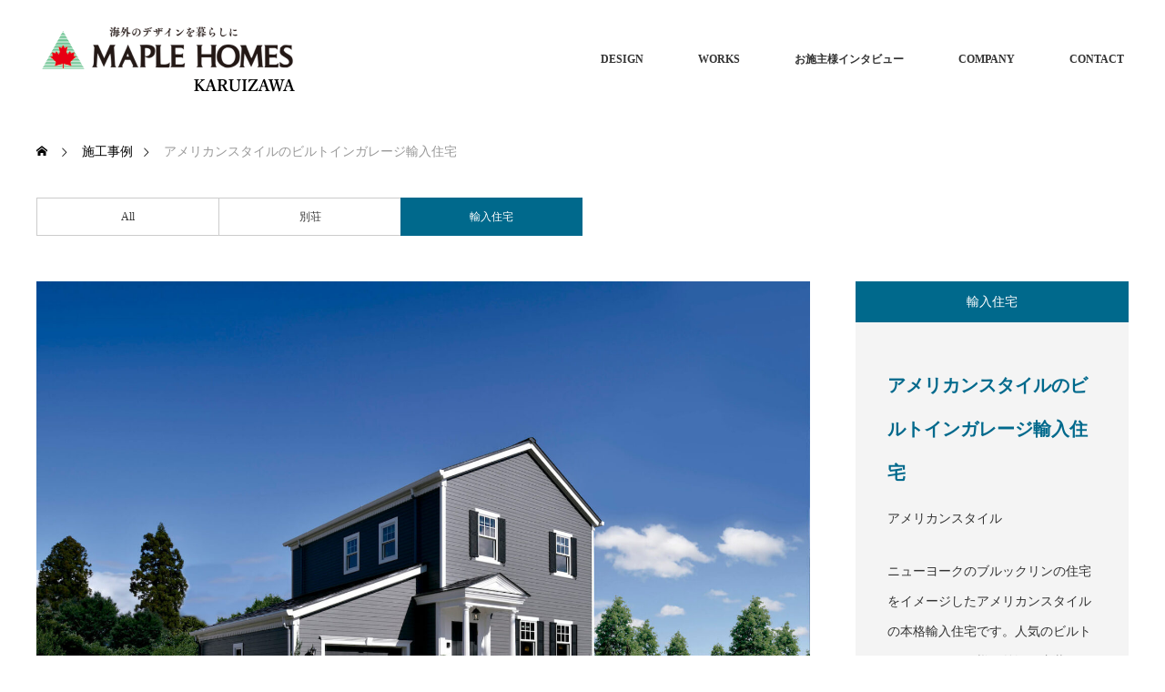

--- FILE ---
content_type: text/html; charset=UTF-8
request_url: https://maplehomes-karuizawa.com/works/american-garage-house/
body_size: 9978
content:
<!DOCTYPE html>
<html class="pc" lang="ja">
<head>
<meta charset="UTF-8">
<!--[if IE]><meta http-equiv="X-UA-Compatible" content="IE=edge"><![endif]-->
<meta name="viewport" content="width=device-width">
<title>アメリカンスタイルのビルトインガレージ輸入住宅｜軽井沢</title>
<meta name="description" content="ニューヨークのブルックリンの住宅をイメージしたアメリカンスタイルの本格輸入住宅の施工事例です。人気のビルトインガレージ仕様で外観や内装には本場の輸入建材を使用しています。メープルホームズ軽井沢では、長野県軽井沢エリアにて本格輸入住宅を建築しています。">
<link rel="pingback" href="https://maplehomes-karuizawa.com/xmlrpc.php">
<meta name='robots' content='max-image-preview:large' />
<link rel='dns-prefetch' href='//www.google.com' />
<link rel="alternate" type="application/rss+xml" title="メープルホームズ軽井沢 &raquo; フィード" href="https://maplehomes-karuizawa.com/feed/" />
<link rel="alternate" type="application/rss+xml" title="メープルホームズ軽井沢 &raquo; コメントフィード" href="https://maplehomes-karuizawa.com/comments/feed/" />
<link rel='stylesheet' id='style-css' href='https://maplehomes-karuizawa.com/wp-content/themes/monolith_tcd042/style.css?ver=1.10' type='text/css' media='all' />
<link rel='stylesheet' id='wp-block-library-css' href='https://maplehomes-karuizawa.com/wp-includes/css/dist/block-library/style.min.css?ver=6.1.9' type='text/css' media='all' />
<link rel='stylesheet' id='classic-theme-styles-css' href='https://maplehomes-karuizawa.com/wp-includes/css/classic-themes.min.css?ver=1' type='text/css' media='all' />
<style id='global-styles-inline-css' type='text/css'>
body{--wp--preset--color--black: #000000;--wp--preset--color--cyan-bluish-gray: #abb8c3;--wp--preset--color--white: #ffffff;--wp--preset--color--pale-pink: #f78da7;--wp--preset--color--vivid-red: #cf2e2e;--wp--preset--color--luminous-vivid-orange: #ff6900;--wp--preset--color--luminous-vivid-amber: #fcb900;--wp--preset--color--light-green-cyan: #7bdcb5;--wp--preset--color--vivid-green-cyan: #00d084;--wp--preset--color--pale-cyan-blue: #8ed1fc;--wp--preset--color--vivid-cyan-blue: #0693e3;--wp--preset--color--vivid-purple: #9b51e0;--wp--preset--gradient--vivid-cyan-blue-to-vivid-purple: linear-gradient(135deg,rgba(6,147,227,1) 0%,rgb(155,81,224) 100%);--wp--preset--gradient--light-green-cyan-to-vivid-green-cyan: linear-gradient(135deg,rgb(122,220,180) 0%,rgb(0,208,130) 100%);--wp--preset--gradient--luminous-vivid-amber-to-luminous-vivid-orange: linear-gradient(135deg,rgba(252,185,0,1) 0%,rgba(255,105,0,1) 100%);--wp--preset--gradient--luminous-vivid-orange-to-vivid-red: linear-gradient(135deg,rgba(255,105,0,1) 0%,rgb(207,46,46) 100%);--wp--preset--gradient--very-light-gray-to-cyan-bluish-gray: linear-gradient(135deg,rgb(238,238,238) 0%,rgb(169,184,195) 100%);--wp--preset--gradient--cool-to-warm-spectrum: linear-gradient(135deg,rgb(74,234,220) 0%,rgb(151,120,209) 20%,rgb(207,42,186) 40%,rgb(238,44,130) 60%,rgb(251,105,98) 80%,rgb(254,248,76) 100%);--wp--preset--gradient--blush-light-purple: linear-gradient(135deg,rgb(255,206,236) 0%,rgb(152,150,240) 100%);--wp--preset--gradient--blush-bordeaux: linear-gradient(135deg,rgb(254,205,165) 0%,rgb(254,45,45) 50%,rgb(107,0,62) 100%);--wp--preset--gradient--luminous-dusk: linear-gradient(135deg,rgb(255,203,112) 0%,rgb(199,81,192) 50%,rgb(65,88,208) 100%);--wp--preset--gradient--pale-ocean: linear-gradient(135deg,rgb(255,245,203) 0%,rgb(182,227,212) 50%,rgb(51,167,181) 100%);--wp--preset--gradient--electric-grass: linear-gradient(135deg,rgb(202,248,128) 0%,rgb(113,206,126) 100%);--wp--preset--gradient--midnight: linear-gradient(135deg,rgb(2,3,129) 0%,rgb(40,116,252) 100%);--wp--preset--duotone--dark-grayscale: url('#wp-duotone-dark-grayscale');--wp--preset--duotone--grayscale: url('#wp-duotone-grayscale');--wp--preset--duotone--purple-yellow: url('#wp-duotone-purple-yellow');--wp--preset--duotone--blue-red: url('#wp-duotone-blue-red');--wp--preset--duotone--midnight: url('#wp-duotone-midnight');--wp--preset--duotone--magenta-yellow: url('#wp-duotone-magenta-yellow');--wp--preset--duotone--purple-green: url('#wp-duotone-purple-green');--wp--preset--duotone--blue-orange: url('#wp-duotone-blue-orange');--wp--preset--font-size--small: 13px;--wp--preset--font-size--medium: 20px;--wp--preset--font-size--large: 36px;--wp--preset--font-size--x-large: 42px;--wp--preset--spacing--20: 0.44rem;--wp--preset--spacing--30: 0.67rem;--wp--preset--spacing--40: 1rem;--wp--preset--spacing--50: 1.5rem;--wp--preset--spacing--60: 2.25rem;--wp--preset--spacing--70: 3.38rem;--wp--preset--spacing--80: 5.06rem;}:where(.is-layout-flex){gap: 0.5em;}body .is-layout-flow > .alignleft{float: left;margin-inline-start: 0;margin-inline-end: 2em;}body .is-layout-flow > .alignright{float: right;margin-inline-start: 2em;margin-inline-end: 0;}body .is-layout-flow > .aligncenter{margin-left: auto !important;margin-right: auto !important;}body .is-layout-constrained > .alignleft{float: left;margin-inline-start: 0;margin-inline-end: 2em;}body .is-layout-constrained > .alignright{float: right;margin-inline-start: 2em;margin-inline-end: 0;}body .is-layout-constrained > .aligncenter{margin-left: auto !important;margin-right: auto !important;}body .is-layout-constrained > :where(:not(.alignleft):not(.alignright):not(.alignfull)){max-width: var(--wp--style--global--content-size);margin-left: auto !important;margin-right: auto !important;}body .is-layout-constrained > .alignwide{max-width: var(--wp--style--global--wide-size);}body .is-layout-flex{display: flex;}body .is-layout-flex{flex-wrap: wrap;align-items: center;}body .is-layout-flex > *{margin: 0;}:where(.wp-block-columns.is-layout-flex){gap: 2em;}.has-black-color{color: var(--wp--preset--color--black) !important;}.has-cyan-bluish-gray-color{color: var(--wp--preset--color--cyan-bluish-gray) !important;}.has-white-color{color: var(--wp--preset--color--white) !important;}.has-pale-pink-color{color: var(--wp--preset--color--pale-pink) !important;}.has-vivid-red-color{color: var(--wp--preset--color--vivid-red) !important;}.has-luminous-vivid-orange-color{color: var(--wp--preset--color--luminous-vivid-orange) !important;}.has-luminous-vivid-amber-color{color: var(--wp--preset--color--luminous-vivid-amber) !important;}.has-light-green-cyan-color{color: var(--wp--preset--color--light-green-cyan) !important;}.has-vivid-green-cyan-color{color: var(--wp--preset--color--vivid-green-cyan) !important;}.has-pale-cyan-blue-color{color: var(--wp--preset--color--pale-cyan-blue) !important;}.has-vivid-cyan-blue-color{color: var(--wp--preset--color--vivid-cyan-blue) !important;}.has-vivid-purple-color{color: var(--wp--preset--color--vivid-purple) !important;}.has-black-background-color{background-color: var(--wp--preset--color--black) !important;}.has-cyan-bluish-gray-background-color{background-color: var(--wp--preset--color--cyan-bluish-gray) !important;}.has-white-background-color{background-color: var(--wp--preset--color--white) !important;}.has-pale-pink-background-color{background-color: var(--wp--preset--color--pale-pink) !important;}.has-vivid-red-background-color{background-color: var(--wp--preset--color--vivid-red) !important;}.has-luminous-vivid-orange-background-color{background-color: var(--wp--preset--color--luminous-vivid-orange) !important;}.has-luminous-vivid-amber-background-color{background-color: var(--wp--preset--color--luminous-vivid-amber) !important;}.has-light-green-cyan-background-color{background-color: var(--wp--preset--color--light-green-cyan) !important;}.has-vivid-green-cyan-background-color{background-color: var(--wp--preset--color--vivid-green-cyan) !important;}.has-pale-cyan-blue-background-color{background-color: var(--wp--preset--color--pale-cyan-blue) !important;}.has-vivid-cyan-blue-background-color{background-color: var(--wp--preset--color--vivid-cyan-blue) !important;}.has-vivid-purple-background-color{background-color: var(--wp--preset--color--vivid-purple) !important;}.has-black-border-color{border-color: var(--wp--preset--color--black) !important;}.has-cyan-bluish-gray-border-color{border-color: var(--wp--preset--color--cyan-bluish-gray) !important;}.has-white-border-color{border-color: var(--wp--preset--color--white) !important;}.has-pale-pink-border-color{border-color: var(--wp--preset--color--pale-pink) !important;}.has-vivid-red-border-color{border-color: var(--wp--preset--color--vivid-red) !important;}.has-luminous-vivid-orange-border-color{border-color: var(--wp--preset--color--luminous-vivid-orange) !important;}.has-luminous-vivid-amber-border-color{border-color: var(--wp--preset--color--luminous-vivid-amber) !important;}.has-light-green-cyan-border-color{border-color: var(--wp--preset--color--light-green-cyan) !important;}.has-vivid-green-cyan-border-color{border-color: var(--wp--preset--color--vivid-green-cyan) !important;}.has-pale-cyan-blue-border-color{border-color: var(--wp--preset--color--pale-cyan-blue) !important;}.has-vivid-cyan-blue-border-color{border-color: var(--wp--preset--color--vivid-cyan-blue) !important;}.has-vivid-purple-border-color{border-color: var(--wp--preset--color--vivid-purple) !important;}.has-vivid-cyan-blue-to-vivid-purple-gradient-background{background: var(--wp--preset--gradient--vivid-cyan-blue-to-vivid-purple) !important;}.has-light-green-cyan-to-vivid-green-cyan-gradient-background{background: var(--wp--preset--gradient--light-green-cyan-to-vivid-green-cyan) !important;}.has-luminous-vivid-amber-to-luminous-vivid-orange-gradient-background{background: var(--wp--preset--gradient--luminous-vivid-amber-to-luminous-vivid-orange) !important;}.has-luminous-vivid-orange-to-vivid-red-gradient-background{background: var(--wp--preset--gradient--luminous-vivid-orange-to-vivid-red) !important;}.has-very-light-gray-to-cyan-bluish-gray-gradient-background{background: var(--wp--preset--gradient--very-light-gray-to-cyan-bluish-gray) !important;}.has-cool-to-warm-spectrum-gradient-background{background: var(--wp--preset--gradient--cool-to-warm-spectrum) !important;}.has-blush-light-purple-gradient-background{background: var(--wp--preset--gradient--blush-light-purple) !important;}.has-blush-bordeaux-gradient-background{background: var(--wp--preset--gradient--blush-bordeaux) !important;}.has-luminous-dusk-gradient-background{background: var(--wp--preset--gradient--luminous-dusk) !important;}.has-pale-ocean-gradient-background{background: var(--wp--preset--gradient--pale-ocean) !important;}.has-electric-grass-gradient-background{background: var(--wp--preset--gradient--electric-grass) !important;}.has-midnight-gradient-background{background: var(--wp--preset--gradient--midnight) !important;}.has-small-font-size{font-size: var(--wp--preset--font-size--small) !important;}.has-medium-font-size{font-size: var(--wp--preset--font-size--medium) !important;}.has-large-font-size{font-size: var(--wp--preset--font-size--large) !important;}.has-x-large-font-size{font-size: var(--wp--preset--font-size--x-large) !important;}
.wp-block-navigation a:where(:not(.wp-element-button)){color: inherit;}
:where(.wp-block-columns.is-layout-flex){gap: 2em;}
.wp-block-pullquote{font-size: 1.5em;line-height: 1.6;}
</style>
<link rel='stylesheet' id='contact-form-7-css' href='https://maplehomes-karuizawa.com/wp-content/plugins/contact-form-7/includes/css/styles.css?ver=5.3.2' type='text/css' media='all' />
<script type='text/javascript' src='https://maplehomes-karuizawa.com/wp-includes/js/jquery/jquery.min.js?ver=3.6.1' id='jquery-core-js'></script>
<script type='text/javascript' src='https://maplehomes-karuizawa.com/wp-includes/js/jquery/jquery-migrate.min.js?ver=3.3.2' id='jquery-migrate-js'></script>
<link rel="https://api.w.org/" href="https://maplehomes-karuizawa.com/wp-json/" /><link rel="canonical" href="https://maplehomes-karuizawa.com/works/american-garage-house/" />
<link rel='shortlink' href='https://maplehomes-karuizawa.com/?p=128' />
<link rel="alternate" type="application/json+oembed" href="https://maplehomes-karuizawa.com/wp-json/oembed/1.0/embed?url=https%3A%2F%2Fmaplehomes-karuizawa.com%2Fworks%2Famerican-garage-house%2F" />
<link rel="alternate" type="text/xml+oembed" href="https://maplehomes-karuizawa.com/wp-json/oembed/1.0/embed?url=https%3A%2F%2Fmaplehomes-karuizawa.com%2Fworks%2Famerican-garage-house%2F&#038;format=xml" />

<link rel="stylesheet" href="https://maplehomes-karuizawa.com/wp-content/themes/monolith_tcd042/css/design-plus.css?ver=1.10">
<link rel="stylesheet" href="https://maplehomes-karuizawa.com/wp-content/themes/monolith_tcd042/css/sns-botton.css?ver=1.10">
<link rel="stylesheet" href="https://fonts.googleapis.com/css?family=Roboto:100,300">
<link rel="stylesheet" media="screen and (max-width:770px)" href="https://maplehomes-karuizawa.com/wp-content/themes/monolith_tcd042/css/responsive.css?ver=1.10">
<link rel="stylesheet" media="screen and (max-width:770px)" href="https://maplehomes-karuizawa.com/wp-content/themes/monolith_tcd042/css/footer-bar.css?ver=1.10">

<script src="https://maplehomes-karuizawa.com/wp-content/themes/monolith_tcd042/js/jquery.easing.1.3.js?ver=1.10"></script>
<script src="https://maplehomes-karuizawa.com/wp-content/themes/monolith_tcd042/js/jscript.js?ver=1.10"></script>
<script src="https://maplehomes-karuizawa.com/wp-content/themes/monolith_tcd042/js/comment.js?ver=1.10"></script>

<style type="text/css">
body, input, textarea { font-family: "Times New Roman" , "游明朝" , "Yu Mincho" , "游明朝体" , "YuMincho" , "ヒラギノ明朝 Pro W3" , "Hiragino Mincho Pro" , "HiraMinProN-W3" , "HGS明朝E" , "ＭＳ Ｐ明朝" , "MS PMincho" , serif; }
.rich_font { font-weight:500; font-family: "Times New Roman" , "游明朝" , "Yu Mincho" , "游明朝体" , "YuMincho" , "ヒラギノ明朝 Pro W3" , "Hiragino Mincho Pro" , "HiraMinProN-W3" , "HGS明朝E" , "ＭＳ Ｐ明朝" , "MS PMincho" , serif; }

body { font-size:15px; }

.pc #header .logo { font-size:21px; }
.pc #footer_top .logo { font-size:21px; }
.mobile #header .logo { font-size:18px; }
#footer_top { background: #F7F7F7; }

#logo_image img { width:50%; height:50%; }
#logo_image_mobile img { width:50%; height:50%; }

#blog_list li .image, #related_post li a.image, .styled_post_list1 .image, #recent_news .image, .project_list_widget .image, .index_box_list .image, #project_list .image, #previous_next_post .image {
  overflow: hidden;
}
#blog_list li .image img, #related_post li a.image img, .styled_post_list1 .image img, #recent_news .image img, .project_list_widget .image img, .index_box_list .image img, #project_list .image img, #previous_next_post .image img  {
  -webkit-backface-visibility: hidden; backface-visibility: hidden;
  width:-webkit-calc(100% + 30px); width:-moz-calc(100% + 30px); width:calc(100% + 30px); height:auto;
  -webkit-transform: translate3d(-15px, 0, 0); -webkit-transition-property: opacity, translate3d; -webkit-transition: 0.5s;
  -moz-transform: translate3d(-15px, 0, 0); -moz-transition-property: opacity, translate3d; -moz-transition: 0.5s;
  -ms-transform: translate3d(-15px, 0, 0); -ms-transition-property: opacity, translate3d; -ms-transition: 0.5s;
  -o-transform: translate3d(-15px, 0, 0); -o-transition-property: opacity, translate3d; -o-transition: 0.5s;
  transform: translate3d(-15px, 0, 0); transition-property: opacity, translate3d; transition: 0.5s;
}
#previous_next_post .next_post .image img {
  transform: translate3d(15px, 0, 0);
}
#blog_list li .image:hover img, #related_post li a.image:hover img, .styled_post_list1 .image:hover img, #recent_news .image:hover img, .project_list_widget .image:hover img, .index_box_list .image:hover img, #project_list li:hover img, #previous_next_post .image:hover img {
  opacity: 0.5;
  -webkit-transform: translate3d(-30px, 0, 0);
  -moz-transform: translate3d(-30px, 0, 0);
  -ms-transform: translate3d(-30px, 0, 0);
  -o-transform: translate3d(-30px, 0, 0);
  transform: translate3d(-30px, 0, 0);
}
#previous_next_post .next_post .image:hover img {
  transform: translate3d(0, 0, 0);
}

.pc #global_menu > ul > li > a { color:#333333; }

#post_title { font-size:30px; }
.post_content { font-size:15px; }

a:hover, #comment_header ul li a:hover, .pc #global_menu > ul > li.active > a, .pc #global_menu li.current-menu-item > a, .pc #global_menu > ul > li > a:hover, #header_logo .logo a:hover, #bread_crumb li.home a:hover:before, #bread_crumb li a:hover,
 #archive_news_list li a .entry-date, #related_post li .title a:hover, #comment_headline, #footer_widget .footer_headline, .index_news_list ol a .entry-date, .footer_menu li:first-child a, .footer_menu li:only-child a, .color_headline, #project_title, #project_list .title span.project_title, .post_content a, .custom-html-widget a
  { color:#00698C; }

.post_content a:hover, .custom-html-widget a:hover
{ color:#00516C; }

.pc #global_menu ul ul a, #return_top a:hover, .next_page_link a:hover, .collapse_category_list li a:hover .count, .slick-arrow:hover, #blog_list .category a:hover, #index_blog .index_blog_link:hover, #footer_address .button:hover, #post_meta_top .category a:hover,
 #archive_news_list .headline, .side_headline, #previous_next_page a:hover, .page_navi a:hover, .page_navi span.current, .page_navi p.back a:hover, .collapse_category_list li a:hover .count, .mobile #global_menu li a:hover,
  #wp-calendar td a:hover, #wp-calendar #prev a:hover, #wp-calendar #next a:hover, .widget_search #search-btn input:hover, .widget_search #searchsubmit:hover, .side_widget.google_search #searchsubmit:hover,
   #submit_comment:hover, #comment_header ul li a:hover, #comment_header ul li.comment_switch_active a, #comment_header #comment_closed p, #post_pagination a:hover, #post_pagination p, a.menu_button:hover, .mobile .footer_menu a:hover, .mobile #footer_menu_bottom li a:hover,
  .project_pager a:hover, #project_catgory_sort li a.active, #project_catgory_sort li a:hover, #project_catgory_sort li.current-cat a, #project_side_content h3
 { background-color:#00698C; }

.pc #global_menu ul ul a:hover, .index_news_list a.archive_link:hover
 { background-color:#00516C; }

#recent_news .headline, .index_news_list .headline, #blog_list .date, #post_meta_top .date, #related_post
 { background-color:#000000; }

.index_news_list a.archive_link, #index_blog .index_blog_link, .page_navi p.back a
{ background-color:#BBBBBB; }

#comment_textarea textarea:focus, #guest_info input:focus, #comment_header ul li a:hover, #comment_header ul li.comment_switch_active a, #comment_header #comment_closed p, #post_meta_top .category a:hover, #project_catgory_sort .current-cat, #project_catgory_sort li:hover, #project_catgory_sort .current-cat:last-child, #post_pagination p, #post_pagination a:hover, .page_navi span.current, .page_navi a:hover
 { border-color:#00698C; }
#project_catgory_sort .current-cat + li, #project_catgory_sort li:hover + li, .page_navi .current-cat + li a
{ border-left-color:#00698C; }

@media screen and (max-width:600px) {
  #project_catgory_sort .current-cat { border-right-color:#00698C!important; }
}

#comment_header ul li.comment_switch_active a:after, #comment_header #comment_closed p:after
 { border-color:#00698C transparent transparent transparent; }

.collapse_category_list li a:before
 { border-color: transparent transparent transparent #00698C; }


#project_list .image:before { background:rgba(0,105,140,0.5); }
#site_loader_spinner { border:4px solid rgba(0,105,140,0.2); border-top-color:#00698C; }


.wpcf7-list-item {
 display: inline-block;
}

/*Contact Form 7カスタマイズ*/
/*スマホContact Form 7カスタマイズ*/
@media(max-width:640px){
.inquiry th,.inquiry td {
 display:block!important;
 width:100%!important;
 border-top:none!important;
 -webkit-box-sizing:border-box!important;
 -moz-box-sizing:border-box!important;
 box-sizing:border-box!important;
 padding: 10px;
}
.inquiry tr:first-child th{
 border-top:1px solid #d7d7d7!important;
}
/* 必須・任意のサイズ調整 */	
.inquiry .haveto,.inquiry .any {	
font-size:10px;
}}

/*見出し欄*/
.inquiry th{
 text-align:left;
 font-size:14px;
 color:#444;
 padding-right:5px;
 width:30%;
 background:#f7f7f7;
 border:solid 1px #d7d7d7;
 vertical-align: middle;
  padding: 10px;
}

/*通常欄*/
.inquiry td{
 font-size:13px;
 border:solid 1px #d7d7d7;	
 padding: 10px;
}

/*横の行とテーブル全体*/
.entry-content .inquiry tr,.entry-content table{
 border:solid 1px #d7d7d7;	
 padding: 10px;
}

/*必須の調整*/
.haveto{
 font-size:10px;
 padding:5px;
 background:#ff9393;
 color:#fff;
 border-radius:2px;
 margin-right:5px;
 position:relative;
 bottom:1px;
}
/*任意の調整*/
.any{
 font-size:10px;
 padding:5px;
 background:#93c9ff;
 color:#fff;
 border-radius:2px;
 margin-right:5px;
 position:relative;
 bottom:1px;
}
/*ラジオボタンを縦並び指定*/
.verticallist .wpcf7-list-item{
 display:block;
}
/*送信ボタンのデザイン変更*/
#formbtn{
 display: block;
 padding:15px;
 width:70%;
 background:#ffaa56;
 color:#fff;
 font-size:16px;
 font-weight:bold;	 
 border-radius:2px;
 margin:25px auto 0;
}
/*送信ボタンマウスホバー時*/
#formbtn:hover{
 background:#fff;
 color:#ffaa56;
 border:2px solid #ffaa56;
}
</style>





<style type="text/css"></style><link rel="icon" href="https://maplehomes-karuizawa.com/wp-content/uploads/2020/12/cropped-favicon-32x32.jpeg" sizes="32x32" />
<link rel="icon" href="https://maplehomes-karuizawa.com/wp-content/uploads/2020/12/cropped-favicon-192x192.jpeg" sizes="192x192" />
<link rel="apple-touch-icon" href="https://maplehomes-karuizawa.com/wp-content/uploads/2020/12/cropped-favicon-180x180.jpeg" />
<meta name="msapplication-TileImage" content="https://maplehomes-karuizawa.com/wp-content/uploads/2020/12/cropped-favicon-270x270.jpeg" />
<!-- Global site tag (gtag.js) - Google Analytics -->
<script async src="https://www.googletagmanager.com/gtag/js?id=G-NPX3WQ90FP"></script>
<script>
  window.dataLayer = window.dataLayer || [];
  function gtag(){dataLayer.push(arguments);}
  gtag('js', new Date());

  gtag('config', 'G-NPX3WQ90FP');
</script>
</head>
<body id="body" class="project-template-default single single-project postid-128">


 <div id="header" style="background-color: rgba(255, 255, 255, 0.7);">
  <div id="header_inner" class="clearfix">
   <div id="logo_image">
 <div class="logo">
  <a href="https://maplehomes-karuizawa.com/" title="メープルホームズ軽井沢" data-label="メープルホームズ軽井沢"><img class="h_logo" src="https://maplehomes-karuizawa.com/wp-content/uploads/2020/12/maplehomes-karuizawa-logo.png?1768760724" alt="メープルホームズ軽井沢" title="メープルホームズ軽井沢" /></a>
 </div>
</div>

  
      <div id="global_menu">
    <ul id="menu-%e3%82%b0%e3%83%ad%e3%83%bc%e3%83%90%e3%83%ab%e3%83%a1%e3%83%8b%e3%83%a5%e3%83%bc" class="menu"><li id="menu-item-383" class="menu-item menu-item-type-post_type menu-item-object-page menu-item-383"><a href="https://maplehomes-karuizawa.com/design/">DESIGN</a></li>
<li id="menu-item-110" class="menu-item menu-item-type-custom menu-item-object-custom menu-item-110"><a href="https://maplehomes-karuizawa.com/works/">WORKS</a></li>
<li id="menu-item-237" class="menu-item menu-item-type-post_type menu-item-object-page menu-item-has-children menu-item-237"><a href="https://maplehomes-karuizawa.com/karuizawa-life-story/">お施主様インタビュー</a>
<ul class="sub-menu">
	<li id="menu-item-240" class="menu-item menu-item-type-post_type menu-item-object-page menu-item-240"><a href="https://maplehomes-karuizawa.com/karuizawa-life-story/ksama/">フレンチスタイルの家 Kご夫妻</a></li>
	<li id="menu-item-239" class="menu-item menu-item-type-post_type menu-item-object-page menu-item-239"><a href="https://maplehomes-karuizawa.com/karuizawa-life-story/nsama/">アーツアンドクラフツ Nご夫妻</a></li>
	<li id="menu-item-238" class="menu-item menu-item-type-post_type menu-item-object-page menu-item-238"><a href="https://maplehomes-karuizawa.com/karuizawa-life-story/yusama/">赤毛のアンの家 Y・U様</a></li>
</ul>
</li>
<li id="menu-item-26" class="menu-item menu-item-type-post_type menu-item-object-page menu-item-26"><a href="https://maplehomes-karuizawa.com/company/">COMPANY</a></li>
<li id="menu-item-27" class="menu-item menu-item-type-post_type menu-item-object-page menu-item-27"><a href="https://maplehomes-karuizawa.com/contact/">CONTACT</a></li>
</ul>   </div>
   <a href="#" class="menu_button"><span>menu</span></a>
     </div>
 </div><!-- END #header -->

 
 <div id="main_contents" class="clearfix">


<div id="bread_crumb">

<ul class="clearfix" itemscope itemtype="http://schema.org/BreadcrumbList">
 <li itemprop="itemListElement" itemscope itemtype="http://schema.org/ListItem" class="home"><a itemprop="item" href="https://maplehomes-karuizawa.com/"><span itemprop="name">ホーム</span></a><meta itemprop="position" content="1" /></li>

 <li itemprop="itemListElement" itemscope itemtype="http://schema.org/ListItem"><a itemprop="item" href="https://maplehomes-karuizawa.com/works/"><span itemprop="name">施工事例</span></a><meta itemprop="position" content="2" /></li>
 <li itemprop="itemListElement" itemscope itemtype="http://schema.org/ListItem" class="last"><span itemprop="name">アメリカンスタイルのビルトインガレージ輸入住宅</span><meta itemprop="position" content="3" /></li>

</ul>
</div>

<div id="main_col" class="clearfix">

<ul id="project_catgory_sort" class="clearfix"><li><a href="https://maplehomes-karuizawa.com/works/">All</a></li><li><a href="https://maplehomes-karuizawa.com/project-cat/villa/">別荘</a></li><li class="current-cat"><a href="https://maplehomes-karuizawa.com/project-cat/imported-house/">輸入住宅</a></li></ul>
 
 <div id="side_col">
  <div id="project_side_content">
   <h3>
    <a href="https://maplehomes-karuizawa.com/project-cat/imported-house/" rel="tag">輸入住宅</a> 
   </h3>
   <h1 id="project_title">アメリカンスタイルのビルトインガレージ輸入住宅</h1>
      <p id="project_catch">アメリカンスタイル</p>
         <div id="project_info" class="post_content clearfix">
    <p>ニューヨークのブルックリンの住宅をイメージしたアメリカンスタイルの本格輸入住宅です。人気のビルトインガレージ仕様で外観や内装には本場の輸入建材を使用しています。メープルホームズ軽井沢では、長野県軽井沢エリアにて本格輸入住宅を建築しています。</p>
   </div>
     </div>
 </div>

<div id="left_col">

 <div id="article">

  <div class="post_content clearfix">
   <p><img decoding="async" src="https://maplehomes-karuizawa.com/wp-content/uploads/2021/05/american_DSC0648_sumi.jpg" alt="アーリーアメリカンの輸入住宅" width=100% class="alignnone size-full wp-image-129" srcset="https://maplehomes-karuizawa.com/wp-content/uploads/2021/05/american_DSC0648_sumi.jpg 1600w, https://maplehomes-karuizawa.com/wp-content/uploads/2021/05/american_DSC0648_sumi-300x200.jpg 300w, https://maplehomes-karuizawa.com/wp-content/uploads/2021/05/american_DSC0648_sumi-1024x682.jpg 1024w, https://maplehomes-karuizawa.com/wp-content/uploads/2021/05/american_DSC0648_sumi-768x511.jpg 768w, https://maplehomes-karuizawa.com/wp-content/uploads/2021/05/american_DSC0648_sumi-1536x1022.jpg 1536w" sizes="(max-width: 1600px) 100vw, 1600px" /><br />

		<style type="text/css">
			#gallery-1 {
				margin: auto;
			}
			#gallery-1 .gallery-item {
				float: left;
				margin-top: 10px;
				text-align: center;
				width: 33%;
			}
			#gallery-1 img {
				border: 2px solid #cfcfcf;
			}
			#gallery-1 .gallery-caption {
				margin-left: 0;
			}
			/* see gallery_shortcode() in wp-includes/media.php */
		</style>
		<div id='gallery-1' class='gallery galleryid-128 gallery-columns-3 gallery-size-full'><dl class='gallery-item'>
			<dt class='gallery-icon portrait'>
				<img width="1600" height="2404" src="https://maplehomes-karuizawa.com/wp-content/uploads/2021/05/americanDSC0650.jpg" class="attachment-full size-full" alt="アーリーアメリカンの輸入住宅の外観" decoding="async" loading="lazy" srcset="https://maplehomes-karuizawa.com/wp-content/uploads/2021/05/americanDSC0650.jpg 1600w, https://maplehomes-karuizawa.com/wp-content/uploads/2021/05/americanDSC0650-200x300.jpg 200w, https://maplehomes-karuizawa.com/wp-content/uploads/2021/05/americanDSC0650-682x1024.jpg 682w, https://maplehomes-karuizawa.com/wp-content/uploads/2021/05/americanDSC0650-768x1154.jpg 768w, https://maplehomes-karuizawa.com/wp-content/uploads/2021/05/americanDSC0650-1022x1536.jpg 1022w, https://maplehomes-karuizawa.com/wp-content/uploads/2021/05/americanDSC0650-1363x2048.jpg 1363w" sizes="(max-width: 1600px) 100vw, 1600px" />
			</dt></dl><dl class='gallery-item'>
			<dt class='gallery-icon portrait'>
				<img width="1600" height="2404" src="https://maplehomes-karuizawa.com/wp-content/uploads/2021/05/americanDSC0713.jpg" class="attachment-full size-full" alt="アーリーアメリカンの輸入住宅の玄関ドア" decoding="async" loading="lazy" srcset="https://maplehomes-karuizawa.com/wp-content/uploads/2021/05/americanDSC0713.jpg 1600w, https://maplehomes-karuizawa.com/wp-content/uploads/2021/05/americanDSC0713-200x300.jpg 200w, https://maplehomes-karuizawa.com/wp-content/uploads/2021/05/americanDSC0713-682x1024.jpg 682w, https://maplehomes-karuizawa.com/wp-content/uploads/2021/05/americanDSC0713-768x1154.jpg 768w, https://maplehomes-karuizawa.com/wp-content/uploads/2021/05/americanDSC0713-1022x1536.jpg 1022w, https://maplehomes-karuizawa.com/wp-content/uploads/2021/05/americanDSC0713-1363x2048.jpg 1363w" sizes="(max-width: 1600px) 100vw, 1600px" />
			</dt></dl><dl class='gallery-item'>
			<dt class='gallery-icon portrait'>
				<img width="1600" height="2404" src="https://maplehomes-karuizawa.com/wp-content/uploads/2021/05/americanDSC0688.jpg" class="attachment-full size-full" alt="リビング" decoding="async" loading="lazy" srcset="https://maplehomes-karuizawa.com/wp-content/uploads/2021/05/americanDSC0688.jpg 1600w, https://maplehomes-karuizawa.com/wp-content/uploads/2021/05/americanDSC0688-200x300.jpg 200w, https://maplehomes-karuizawa.com/wp-content/uploads/2021/05/americanDSC0688-682x1024.jpg 682w, https://maplehomes-karuizawa.com/wp-content/uploads/2021/05/americanDSC0688-768x1154.jpg 768w, https://maplehomes-karuizawa.com/wp-content/uploads/2021/05/americanDSC0688-1022x1536.jpg 1022w, https://maplehomes-karuizawa.com/wp-content/uploads/2021/05/americanDSC0688-1363x2048.jpg 1363w" sizes="(max-width: 1600px) 100vw, 1600px" />
			</dt></dl><br style="clear: both" />
		</div>
<br />

		<style type="text/css">
			#gallery-2 {
				margin: auto;
			}
			#gallery-2 .gallery-item {
				float: left;
				margin-top: 10px;
				text-align: center;
				width: 33%;
			}
			#gallery-2 img {
				border: 2px solid #cfcfcf;
			}
			#gallery-2 .gallery-caption {
				margin-left: 0;
			}
			/* see gallery_shortcode() in wp-includes/media.php */
		</style>
		<div id='gallery-2' class='gallery galleryid-128 gallery-columns-3 gallery-size-full'><dl class='gallery-item'>
			<dt class='gallery-icon landscape'>
				<img width="1600" height="1065" src="https://maplehomes-karuizawa.com/wp-content/uploads/2021/05/americanDSC0660.jpg" class="attachment-full size-full" alt="アーリーアメリカンの輸入住宅の玄関" decoding="async" loading="lazy" srcset="https://maplehomes-karuizawa.com/wp-content/uploads/2021/05/americanDSC0660.jpg 1600w, https://maplehomes-karuizawa.com/wp-content/uploads/2021/05/americanDSC0660-300x200.jpg 300w, https://maplehomes-karuizawa.com/wp-content/uploads/2021/05/americanDSC0660-1024x682.jpg 1024w, https://maplehomes-karuizawa.com/wp-content/uploads/2021/05/americanDSC0660-768x511.jpg 768w, https://maplehomes-karuizawa.com/wp-content/uploads/2021/05/americanDSC0660-1536x1022.jpg 1536w" sizes="(max-width: 1600px) 100vw, 1600px" />
			</dt></dl><dl class='gallery-item'>
			<dt class='gallery-icon landscape'>
				<img width="1600" height="1065" src="https://maplehomes-karuizawa.com/wp-content/uploads/2021/05/americanDSC0671.jpg" class="attachment-full size-full" alt="アーリーアメリカンの輸入住宅のリビング" decoding="async" loading="lazy" srcset="https://maplehomes-karuizawa.com/wp-content/uploads/2021/05/americanDSC0671.jpg 1600w, https://maplehomes-karuizawa.com/wp-content/uploads/2021/05/americanDSC0671-300x200.jpg 300w, https://maplehomes-karuizawa.com/wp-content/uploads/2021/05/americanDSC0671-1024x682.jpg 1024w, https://maplehomes-karuizawa.com/wp-content/uploads/2021/05/americanDSC0671-768x511.jpg 768w, https://maplehomes-karuizawa.com/wp-content/uploads/2021/05/americanDSC0671-1536x1022.jpg 1536w" sizes="(max-width: 1600px) 100vw, 1600px" />
			</dt></dl><dl class='gallery-item'>
			<dt class='gallery-icon landscape'>
				<img width="1587" height="1065" src="https://maplehomes-karuizawa.com/wp-content/uploads/2021/05/americanDSC0704-e1622182177121.jpg" class="attachment-full size-full" alt="アーリーアメリカンの輸入住宅のキッチン" decoding="async" loading="lazy" />
			</dt></dl><br style="clear: both" />
		</div>
<br />

		<style type="text/css">
			#gallery-3 {
				margin: auto;
			}
			#gallery-3 .gallery-item {
				float: left;
				margin-top: 10px;
				text-align: center;
				width: 33%;
			}
			#gallery-3 img {
				border: 2px solid #cfcfcf;
			}
			#gallery-3 .gallery-caption {
				margin-left: 0;
			}
			/* see gallery_shortcode() in wp-includes/media.php */
		</style>
		<div id='gallery-3' class='gallery galleryid-128 gallery-columns-3 gallery-size-full'><dl class='gallery-item'>
			<dt class='gallery-icon portrait'>
				<img width="1600" height="2404" src="https://maplehomes-karuizawa.com/wp-content/uploads/2021/05/americanDSC0692.jpg" class="attachment-full size-full" alt="アーリーアメリカンの輸入住宅のキッチン" decoding="async" loading="lazy" srcset="https://maplehomes-karuizawa.com/wp-content/uploads/2021/05/americanDSC0692.jpg 1600w, https://maplehomes-karuizawa.com/wp-content/uploads/2021/05/americanDSC0692-200x300.jpg 200w, https://maplehomes-karuizawa.com/wp-content/uploads/2021/05/americanDSC0692-682x1024.jpg 682w, https://maplehomes-karuizawa.com/wp-content/uploads/2021/05/americanDSC0692-768x1154.jpg 768w, https://maplehomes-karuizawa.com/wp-content/uploads/2021/05/americanDSC0692-1022x1536.jpg 1022w, https://maplehomes-karuizawa.com/wp-content/uploads/2021/05/americanDSC0692-1363x2048.jpg 1363w" sizes="(max-width: 1600px) 100vw, 1600px" />
			</dt></dl><dl class='gallery-item'>
			<dt class='gallery-icon portrait'>
				<img width="1600" height="2404" src="https://maplehomes-karuizawa.com/wp-content/uploads/2021/05/americanDSC0734.jpg" class="attachment-full size-full" alt="アーリーアメリカンの輸入住宅のキッチン照明" decoding="async" loading="lazy" srcset="https://maplehomes-karuizawa.com/wp-content/uploads/2021/05/americanDSC0734.jpg 1600w, https://maplehomes-karuizawa.com/wp-content/uploads/2021/05/americanDSC0734-200x300.jpg 200w, https://maplehomes-karuizawa.com/wp-content/uploads/2021/05/americanDSC0734-682x1024.jpg 682w, https://maplehomes-karuizawa.com/wp-content/uploads/2021/05/americanDSC0734-768x1154.jpg 768w, https://maplehomes-karuizawa.com/wp-content/uploads/2021/05/americanDSC0734-1022x1536.jpg 1022w, https://maplehomes-karuizawa.com/wp-content/uploads/2021/05/americanDSC0734-1363x2048.jpg 1363w" sizes="(max-width: 1600px) 100vw, 1600px" />
			</dt></dl><dl class='gallery-item'>
			<dt class='gallery-icon portrait'>
				<img width="1600" height="2404" src="https://maplehomes-karuizawa.com/wp-content/uploads/2021/05/americanDSC0699.jpg" class="attachment-full size-full" alt="アーリーアメリカンの輸入住宅のキッチン" decoding="async" loading="lazy" srcset="https://maplehomes-karuizawa.com/wp-content/uploads/2021/05/americanDSC0699.jpg 1600w, https://maplehomes-karuizawa.com/wp-content/uploads/2021/05/americanDSC0699-200x300.jpg 200w, https://maplehomes-karuizawa.com/wp-content/uploads/2021/05/americanDSC0699-682x1024.jpg 682w, https://maplehomes-karuizawa.com/wp-content/uploads/2021/05/americanDSC0699-768x1154.jpg 768w, https://maplehomes-karuizawa.com/wp-content/uploads/2021/05/americanDSC0699-1022x1536.jpg 1022w, https://maplehomes-karuizawa.com/wp-content/uploads/2021/05/americanDSC0699-1363x2048.jpg 1363w" sizes="(max-width: 1600px) 100vw, 1600px" />
			</dt></dl><br style="clear: both" /><dl class='gallery-item'>
			<dt class='gallery-icon portrait'>
				<img width="1600" height="2404" src="https://maplehomes-karuizawa.com/wp-content/uploads/2021/05/americanDSC0716.jpg" class="attachment-full size-full" alt="アーリーアメリカンの輸入住宅の玄関照明" decoding="async" loading="lazy" srcset="https://maplehomes-karuizawa.com/wp-content/uploads/2021/05/americanDSC0716.jpg 1600w, https://maplehomes-karuizawa.com/wp-content/uploads/2021/05/americanDSC0716-200x300.jpg 200w, https://maplehomes-karuizawa.com/wp-content/uploads/2021/05/americanDSC0716-682x1024.jpg 682w, https://maplehomes-karuizawa.com/wp-content/uploads/2021/05/americanDSC0716-768x1154.jpg 768w, https://maplehomes-karuizawa.com/wp-content/uploads/2021/05/americanDSC0716-1022x1536.jpg 1022w, https://maplehomes-karuizawa.com/wp-content/uploads/2021/05/americanDSC0716-1363x2048.jpg 1363w" sizes="(max-width: 1600px) 100vw, 1600px" />
			</dt></dl><dl class='gallery-item'>
			<dt class='gallery-icon portrait'>
				<img width="1600" height="2404" src="https://maplehomes-karuizawa.com/wp-content/uploads/2021/05/americanDSC0718.jpg" class="attachment-full size-full" alt="アーリーアメリカンの輸入住宅の輸入ドアノブ" decoding="async" loading="lazy" srcset="https://maplehomes-karuizawa.com/wp-content/uploads/2021/05/americanDSC0718.jpg 1600w, https://maplehomes-karuizawa.com/wp-content/uploads/2021/05/americanDSC0718-200x300.jpg 200w, https://maplehomes-karuizawa.com/wp-content/uploads/2021/05/americanDSC0718-682x1024.jpg 682w, https://maplehomes-karuizawa.com/wp-content/uploads/2021/05/americanDSC0718-768x1154.jpg 768w, https://maplehomes-karuizawa.com/wp-content/uploads/2021/05/americanDSC0718-1022x1536.jpg 1022w, https://maplehomes-karuizawa.com/wp-content/uploads/2021/05/americanDSC0718-1363x2048.jpg 1363w" sizes="(max-width: 1600px) 100vw, 1600px" />
			</dt></dl><dl class='gallery-item'>
			<dt class='gallery-icon portrait'>
				<img width="1600" height="2404" src="https://maplehomes-karuizawa.com/wp-content/uploads/2021/05/americanDSC0720.jpg" class="attachment-full size-full" alt="アーリーアメリカンの輸入住宅のトイレ" decoding="async" loading="lazy" srcset="https://maplehomes-karuizawa.com/wp-content/uploads/2021/05/americanDSC0720.jpg 1600w, https://maplehomes-karuizawa.com/wp-content/uploads/2021/05/americanDSC0720-200x300.jpg 200w, https://maplehomes-karuizawa.com/wp-content/uploads/2021/05/americanDSC0720-682x1024.jpg 682w, https://maplehomes-karuizawa.com/wp-content/uploads/2021/05/americanDSC0720-768x1154.jpg 768w, https://maplehomes-karuizawa.com/wp-content/uploads/2021/05/americanDSC0720-1022x1536.jpg 1022w, https://maplehomes-karuizawa.com/wp-content/uploads/2021/05/americanDSC0720-1363x2048.jpg 1363w" sizes="(max-width: 1600px) 100vw, 1600px" />
			</dt></dl><br style="clear: both" /><dl class='gallery-item'>
			<dt class='gallery-icon portrait'>
				<img width="1600" height="2404" src="https://maplehomes-karuizawa.com/wp-content/uploads/2021/05/americanDSC0764.jpg" class="attachment-full size-full" alt="アーリーアメリカンの輸入住宅のトイレ" decoding="async" loading="lazy" srcset="https://maplehomes-karuizawa.com/wp-content/uploads/2021/05/americanDSC0764.jpg 1600w, https://maplehomes-karuizawa.com/wp-content/uploads/2021/05/americanDSC0764-200x300.jpg 200w, https://maplehomes-karuizawa.com/wp-content/uploads/2021/05/americanDSC0764-682x1024.jpg 682w, https://maplehomes-karuizawa.com/wp-content/uploads/2021/05/americanDSC0764-768x1154.jpg 768w, https://maplehomes-karuizawa.com/wp-content/uploads/2021/05/americanDSC0764-1022x1536.jpg 1022w, https://maplehomes-karuizawa.com/wp-content/uploads/2021/05/americanDSC0764-1363x2048.jpg 1363w" sizes="(max-width: 1600px) 100vw, 1600px" />
			</dt></dl><dl class='gallery-item'>
			<dt class='gallery-icon portrait'>
				<img width="1600" height="2404" src="https://maplehomes-karuizawa.com/wp-content/uploads/2021/05/americanDSC0746.jpg" class="attachment-full size-full" alt="アーリーアメリカンの輸入住宅の洋室" decoding="async" loading="lazy" srcset="https://maplehomes-karuizawa.com/wp-content/uploads/2021/05/americanDSC0746.jpg 1600w, https://maplehomes-karuizawa.com/wp-content/uploads/2021/05/americanDSC0746-200x300.jpg 200w, https://maplehomes-karuizawa.com/wp-content/uploads/2021/05/americanDSC0746-682x1024.jpg 682w, https://maplehomes-karuizawa.com/wp-content/uploads/2021/05/americanDSC0746-768x1154.jpg 768w, https://maplehomes-karuizawa.com/wp-content/uploads/2021/05/americanDSC0746-1022x1536.jpg 1022w, https://maplehomes-karuizawa.com/wp-content/uploads/2021/05/americanDSC0746-1363x2048.jpg 1363w" sizes="(max-width: 1600px) 100vw, 1600px" />
			</dt></dl><dl class='gallery-item'>
			<dt class='gallery-icon portrait'>
				<img width="1600" height="2404" src="https://maplehomes-karuizawa.com/wp-content/uploads/2021/05/americanDSC0738.jpg" class="attachment-full size-full" alt="アーリーアメリカンの輸入住宅の寝室" decoding="async" loading="lazy" srcset="https://maplehomes-karuizawa.com/wp-content/uploads/2021/05/americanDSC0738.jpg 1600w, https://maplehomes-karuizawa.com/wp-content/uploads/2021/05/americanDSC0738-200x300.jpg 200w, https://maplehomes-karuizawa.com/wp-content/uploads/2021/05/americanDSC0738-682x1024.jpg 682w, https://maplehomes-karuizawa.com/wp-content/uploads/2021/05/americanDSC0738-768x1154.jpg 768w, https://maplehomes-karuizawa.com/wp-content/uploads/2021/05/americanDSC0738-1022x1536.jpg 1022w, https://maplehomes-karuizawa.com/wp-content/uploads/2021/05/americanDSC0738-1363x2048.jpg 1363w" sizes="(max-width: 1600px) 100vw, 1600px" />
			</dt></dl><br style="clear: both" /><dl class='gallery-item'>
			<dt class='gallery-icon portrait'>
				<img width="1600" height="2404" src="https://maplehomes-karuizawa.com/wp-content/uploads/2021/05/americanDSC0762.jpg" class="attachment-full size-full" alt="アーリーアメリカンの輸入住宅の寝室" decoding="async" loading="lazy" srcset="https://maplehomes-karuizawa.com/wp-content/uploads/2021/05/americanDSC0762.jpg 1600w, https://maplehomes-karuizawa.com/wp-content/uploads/2021/05/americanDSC0762-200x300.jpg 200w, https://maplehomes-karuizawa.com/wp-content/uploads/2021/05/americanDSC0762-682x1024.jpg 682w, https://maplehomes-karuizawa.com/wp-content/uploads/2021/05/americanDSC0762-768x1154.jpg 768w, https://maplehomes-karuizawa.com/wp-content/uploads/2021/05/americanDSC0762-1022x1536.jpg 1022w, https://maplehomes-karuizawa.com/wp-content/uploads/2021/05/americanDSC0762-1363x2048.jpg 1363w" sizes="(max-width: 1600px) 100vw, 1600px" />
			</dt></dl><dl class='gallery-item'>
			<dt class='gallery-icon portrait'>
				<img width="1600" height="2404" src="https://maplehomes-karuizawa.com/wp-content/uploads/2021/05/americanDSC0769.jpg" class="attachment-full size-full" alt="アーリーアメリカンの輸入住宅のキッチン" decoding="async" loading="lazy" srcset="https://maplehomes-karuizawa.com/wp-content/uploads/2021/05/americanDSC0769.jpg 1600w, https://maplehomes-karuizawa.com/wp-content/uploads/2021/05/americanDSC0769-200x300.jpg 200w, https://maplehomes-karuizawa.com/wp-content/uploads/2021/05/americanDSC0769-682x1024.jpg 682w, https://maplehomes-karuizawa.com/wp-content/uploads/2021/05/americanDSC0769-768x1154.jpg 768w, https://maplehomes-karuizawa.com/wp-content/uploads/2021/05/americanDSC0769-1022x1536.jpg 1022w, https://maplehomes-karuizawa.com/wp-content/uploads/2021/05/americanDSC0769-1363x2048.jpg 1363w" sizes="(max-width: 1600px) 100vw, 1600px" />
			</dt></dl><dl class='gallery-item'>
			<dt class='gallery-icon portrait'>
				<img width="1600" height="2404" src="https://maplehomes-karuizawa.com/wp-content/uploads/2021/05/americanDSC0778.jpg" class="attachment-full size-full" alt="アーリーアメリカンの輸入住宅の廊下" decoding="async" loading="lazy" srcset="https://maplehomes-karuizawa.com/wp-content/uploads/2021/05/americanDSC0778.jpg 1600w, https://maplehomes-karuizawa.com/wp-content/uploads/2021/05/americanDSC0778-200x300.jpg 200w, https://maplehomes-karuizawa.com/wp-content/uploads/2021/05/americanDSC0778-682x1024.jpg 682w, https://maplehomes-karuizawa.com/wp-content/uploads/2021/05/americanDSC0778-768x1154.jpg 768w, https://maplehomes-karuizawa.com/wp-content/uploads/2021/05/americanDSC0778-1022x1536.jpg 1022w, https://maplehomes-karuizawa.com/wp-content/uploads/2021/05/americanDSC0778-1363x2048.jpg 1363w" sizes="(max-width: 1600px) 100vw, 1600px" />
			</dt></dl><br style="clear: both" /><dl class='gallery-item'>
			<dt class='gallery-icon portrait'>
				<img width="1600" height="2404" src="https://maplehomes-karuizawa.com/wp-content/uploads/2021/05/americanDSC0726.jpg" class="attachment-full size-full" alt="アーリーアメリカンの輸入住宅のリビング照明" decoding="async" loading="lazy" srcset="https://maplehomes-karuizawa.com/wp-content/uploads/2021/05/americanDSC0726.jpg 1600w, https://maplehomes-karuizawa.com/wp-content/uploads/2021/05/americanDSC0726-200x300.jpg 200w, https://maplehomes-karuizawa.com/wp-content/uploads/2021/05/americanDSC0726-682x1024.jpg 682w, https://maplehomes-karuizawa.com/wp-content/uploads/2021/05/americanDSC0726-768x1154.jpg 768w, https://maplehomes-karuizawa.com/wp-content/uploads/2021/05/americanDSC0726-1022x1536.jpg 1022w, https://maplehomes-karuizawa.com/wp-content/uploads/2021/05/americanDSC0726-1363x2048.jpg 1363w" sizes="(max-width: 1600px) 100vw, 1600px" />
			</dt></dl><dl class='gallery-item'>
			<dt class='gallery-icon portrait'>
				<img width="1600" height="2404" src="https://maplehomes-karuizawa.com/wp-content/uploads/2021/05/americanDSC0782.jpg" class="attachment-full size-full" alt="アーリーアメリカンの輸入住宅の照明" decoding="async" loading="lazy" srcset="https://maplehomes-karuizawa.com/wp-content/uploads/2021/05/americanDSC0782.jpg 1600w, https://maplehomes-karuizawa.com/wp-content/uploads/2021/05/americanDSC0782-200x300.jpg 200w, https://maplehomes-karuizawa.com/wp-content/uploads/2021/05/americanDSC0782-682x1024.jpg 682w, https://maplehomes-karuizawa.com/wp-content/uploads/2021/05/americanDSC0782-768x1154.jpg 768w, https://maplehomes-karuizawa.com/wp-content/uploads/2021/05/americanDSC0782-1022x1536.jpg 1022w, https://maplehomes-karuizawa.com/wp-content/uploads/2021/05/americanDSC0782-1363x2048.jpg 1363w" sizes="(max-width: 1600px) 100vw, 1600px" />
			</dt></dl><dl class='gallery-item'>
			<dt class='gallery-icon portrait'>
				<img width="1600" height="2404" src="https://maplehomes-karuizawa.com/wp-content/uploads/2021/05/americanDSC0787.jpg" class="attachment-full size-full" alt="アーリーアメリカンの輸入住宅の小物" decoding="async" loading="lazy" srcset="https://maplehomes-karuizawa.com/wp-content/uploads/2021/05/americanDSC0787.jpg 1600w, https://maplehomes-karuizawa.com/wp-content/uploads/2021/05/americanDSC0787-200x300.jpg 200w, https://maplehomes-karuizawa.com/wp-content/uploads/2021/05/americanDSC0787-682x1024.jpg 682w, https://maplehomes-karuizawa.com/wp-content/uploads/2021/05/americanDSC0787-768x1154.jpg 768w, https://maplehomes-karuizawa.com/wp-content/uploads/2021/05/americanDSC0787-1022x1536.jpg 1022w, https://maplehomes-karuizawa.com/wp-content/uploads/2021/05/americanDSC0787-1363x2048.jpg 1363w" sizes="(max-width: 1600px) 100vw, 1600px" />
			</dt></dl><br style="clear: both" />
		</div>
</p>
       <ul class="project_pager">
		<li class="project_pager_prev"><a href="https://maplehomes-karuizawa.com/works/villa-house-karuizawa02/" rel="prev"></a></li><li class="project_pager_next"><a href="https://maplehomes-karuizawa.com/works/nordic-house02/" rel="next"></a></li>    </ul>
  </div>

 </div><!-- END #article -->

</div><!-- END #left_col -->

 
  <div id="project_related">
  <h3 class="headline">関連施工事例</h3>  <ol id="project_list" class="clearfix">
      <li class="clearfix">
    <a class="image" href="https://maplehomes-karuizawa.com/works/villa-house-karuizawa03/" title="軽井沢の別荘 &#8211; アーリーアメリカンの輸入住宅"><img width="600" height="600" src="https://maplehomes-karuizawa.com/wp-content/uploads/2023/12/mh_DSC0-600x600.webp" class="attachment-size2 size-size2 wp-post-image" alt="長野県軽井沢のリゾートスタイルのアメリカン輸入住宅" decoding="async" loading="lazy" srcset="https://maplehomes-karuizawa.com/wp-content/uploads/2023/12/mh_DSC0-600x600.webp 600w, https://maplehomes-karuizawa.com/wp-content/uploads/2023/12/mh_DSC0-150x150.webp 150w, https://maplehomes-karuizawa.com/wp-content/uploads/2023/12/mh_DSC0-300x300.webp 300w, https://maplehomes-karuizawa.com/wp-content/uploads/2023/12/mh_DSC0-400x400.webp 400w, https://maplehomes-karuizawa.com/wp-content/uploads/2023/12/mh_DSC0-900x900.webp 900w, https://maplehomes-karuizawa.com/wp-content/uploads/2023/12/mh_DSC0-120x120.webp 120w" sizes="(max-width: 600px) 100vw, 600px" /></a>
    <a class="title" href="https://maplehomes-karuizawa.com/works/villa-house-karuizawa03/"><span class="project_title">軽井沢の別荘 &#8211; アーリーアメリカンの輸入住宅</span><span class="project_catch">アメリカンスタイルの別荘</span></a>
   </li>
      <li class="clearfix">
    <a class="image" href="https://maplehomes-karuizawa.com/works/villa-house-karuizawa01/" title="軽井沢の別荘 &#8211; フレンチスタイルの平屋"><img width="300" height="300" src="https://maplehomes-karuizawa.com/wp-content/uploads/2021/02/villa-house0003-300x300.jpg" class="attachment-size2 size-size2 wp-post-image" alt="軽井沢の別荘" decoding="async" loading="lazy" srcset="https://maplehomes-karuizawa.com/wp-content/uploads/2021/02/villa-house0003-300x300.jpg 300w, https://maplehomes-karuizawa.com/wp-content/uploads/2021/02/villa-house0003-150x150.jpg 150w, https://maplehomes-karuizawa.com/wp-content/uploads/2021/02/villa-house0003-200x200.jpg 200w, https://maplehomes-karuizawa.com/wp-content/uploads/2021/02/villa-house0003-450x450.jpg 450w, https://maplehomes-karuizawa.com/wp-content/uploads/2021/02/villa-house0003-120x120.jpg 120w" sizes="(max-width: 300px) 100vw, 300px" /></a>
    <a class="title" href="https://maplehomes-karuizawa.com/works/villa-house-karuizawa01/"><span class="project_title">軽井沢の別荘 &#8211; フレンチスタイルの平屋</span><span class="project_catch">フレンチスタイルの別荘</span></a>
   </li>
      <li class="clearfix">
    <a class="image" href="https://maplehomes-karuizawa.com/works/anne-of-green-gables-house02/" title="赤毛のアンの家｜長野県西軽井沢"><img width="300" height="300" src="https://maplehomes-karuizawa.com/wp-content/uploads/2021/08/karuizawa1_anne_u07-300x300.jpg" class="attachment-size2 size-size2 wp-post-image" alt="赤毛のアンの家２" decoding="async" loading="lazy" srcset="https://maplehomes-karuizawa.com/wp-content/uploads/2021/08/karuizawa1_anne_u07-300x300.jpg 300w, https://maplehomes-karuizawa.com/wp-content/uploads/2021/08/karuizawa1_anne_u07-150x150.jpg 150w, https://maplehomes-karuizawa.com/wp-content/uploads/2021/08/karuizawa1_anne_u07-200x200.jpg 200w, https://maplehomes-karuizawa.com/wp-content/uploads/2021/08/karuizawa1_anne_u07-450x450.jpg 450w, https://maplehomes-karuizawa.com/wp-content/uploads/2021/08/karuizawa1_anne_u07-120x120.jpg 120w" sizes="(max-width: 300px) 100vw, 300px" /></a>
    <a class="title" href="https://maplehomes-karuizawa.com/works/anne-of-green-gables-house02/"><span class="project_title">赤毛のアンの家｜長野県西軽井沢</span><span class="project_catch">赤毛のアンの家</span></a>
   </li>
      <li class="clearfix">
    <a class="image" href="https://maplehomes-karuizawa.com/works/paris-garage-house/" title="パリのアパルトマン風のビルトインガレージハウス"><img width="300" height="300" src="https://maplehomes-karuizawa.com/wp-content/uploads/2021/05/french-paris_DSC9995_sumi2-300x300.jpg" class="attachment-size2 size-size2 wp-post-image" alt="パリのアパルトマンのビルトインガレージの外観" decoding="async" loading="lazy" srcset="https://maplehomes-karuizawa.com/wp-content/uploads/2021/05/french-paris_DSC9995_sumi2-300x300.jpg 300w, https://maplehomes-karuizawa.com/wp-content/uploads/2021/05/french-paris_DSC9995_sumi2-150x150.jpg 150w, https://maplehomes-karuizawa.com/wp-content/uploads/2021/05/french-paris_DSC9995_sumi2-200x200.jpg 200w, https://maplehomes-karuizawa.com/wp-content/uploads/2021/05/french-paris_DSC9995_sumi2-450x450.jpg 450w, https://maplehomes-karuizawa.com/wp-content/uploads/2021/05/french-paris_DSC9995_sumi2-120x120.jpg 120w" sizes="(max-width: 300px) 100vw, 300px" /></a>
    <a class="title" href="https://maplehomes-karuizawa.com/works/paris-garage-house/"><span class="project_title">パリのアパルトマン風のビルトインガレージハウス</span><span class="project_catch">パリスタイル</span></a>
   </li>
     </ol><!-- END #project_list -->
 </div>
 
</div><!-- END #main_col -->


 </div><!-- END #main_contents -->

 <div id="footer_top">
  <div id="footer_top_inner" class="clearfix nowidget">

   <div id="footer_menu_widget_area">

      <div id="footer_menu" class="clearfix">
        <div id="footer-menu1" class="footer_menu clearfix">
     <ul id="menu-%e3%83%95%e3%83%83%e3%82%bf%e3%83%bc%e3%83%a1%e3%83%8b%e3%83%a5%e3%83%bc" class="menu"><li id="menu-item-381" class="menu-item menu-item-type-post_type menu-item-object-page menu-item-381"><a href="https://maplehomes-karuizawa.com/design/">DESIGN</a></li>
<li id="menu-item-43" class="menu-item menu-item-type-custom menu-item-object-custom menu-item-home menu-item-43"><a href="https://maplehomes-karuizawa.com/">ABOUT US</a></li>
<li id="menu-item-111" class="menu-item menu-item-type-custom menu-item-object-custom menu-item-111"><a href="https://maplehomes-karuizawa.com/works/">施工事例 &#8211; WORKS</a></li>
<li id="menu-item-241" class="menu-item menu-item-type-post_type menu-item-object-page menu-item-241"><a href="https://maplehomes-karuizawa.com/karuizawa-life-story/">お施主様インタビュー &#8211; KARUIZAWA LIFE STORY</a></li>
<li id="menu-item-44" class="menu-item menu-item-type-post_type menu-item-object-page menu-item-44"><a href="https://maplehomes-karuizawa.com/company/">会社概要 – COMPANY</a></li>
<li id="menu-item-45" class="menu-item menu-item-type-post_type menu-item-object-page menu-item-45"><a href="https://maplehomes-karuizawa.com/contact/">お問い合わせ – CONTACT</a></li>
<li id="menu-item-359" class="menu-item menu-item-type-post_type menu-item-object-page menu-item-privacy-policy menu-item-359"><a href="https://maplehomes-karuizawa.com/privacy-policy/">プライバシーポリシー</a></li>
</ul>    </div>
            <div id="footer-menu2" class="footer_menu clearfix">
     <ul id="menu-%e3%83%95%e3%83%83%e3%82%bf%e3%83%bc%e3%83%a1%e3%83%8b%e3%83%a5%e3%83%bc2" class="menu"><li id="menu-item-46" class="menu-item menu-item-type-custom menu-item-object-custom menu-item-46"><a target="_blank" rel="noopener" href="https://www.maplehomes.co.jp/">MAPLE HOMES</a></li>
<li id="menu-item-47" class="menu-item menu-item-type-custom menu-item-object-custom menu-item-47"><a target="_blank" rel="noopener" href="https://www.maplehomes.co.jp/concept/">コンセプト &#8211; CONCEPT</a></li>
<li id="menu-item-48" class="menu-item menu-item-type-custom menu-item-object-custom menu-item-48"><a href="https://maplehomes-karuizawa.com/design/">輸入住宅のデザイン &#8211; DESIGN</a></li>
<li id="menu-item-49" class="menu-item menu-item-type-custom menu-item-object-custom menu-item-49"><a target="_blank" rel="noopener" href="https://www.maplehomes.co.jp/support/faq/">輸入住宅のFAQ</a></li>
</ul>    </div>
               </div>
   
   
   </div><!-- END #footer_menu_widget_area -->

      <div id="footer_address">
    <img class="image" src="https://maplehomes-karuizawa.com/wp-content/uploads/2020/12/TOP横.004.jpeg" title="" alt="" />    <div class="logo_area">
 <p class="logo"><a href="https://maplehomes-karuizawa.com/" title="メープルホームズ軽井沢"><img class="f_logo" src="https://maplehomes-karuizawa.com/wp-content/uploads/2020/12/maplehomes-karuizawa-logo.png?1768760724" alt="メープルホームズ軽井沢" title="メープルホームズ軽井沢"style="width:290px;" /></a></p>
</div>
    <div class="info"><p>住所：長野県佐久市長土呂819-2</p>
</div>    <a class="button" href="https://maplehomes-karuizawa.com/company/">会社概要 - MAPLE HOMES 軽井沢</a>   </div>
   
  </div><!-- END #footer_top_inner -->
 </div><!-- END #footer_top -->

 <div id="footer_bottom">
  <div id="footer_bottom_inner" class="clearfix">

   
   <p id="copyright">Copyright &copy;&nbsp; <a href="https://maplehomes-karuizawa.com/">メープルホームズ軽井沢</a></p>

  </div><!-- END #footer_bottom_inner -->
 </div><!-- END #footer_bottom -->


 <div id="return_top">
  <a href="#body"><span>PAGE TOP</span></a>
 </div>

 

 <script>
 
 

 </script>

  <!-- facebook share button code -->
 <div id="fb-root"></div>
 <script>
 (function(d, s, id) {
   var js, fjs = d.getElementsByTagName(s)[0];
   if (d.getElementById(id)) return;
   js = d.createElement(s); js.id = id;
   js.src = "//connect.facebook.net/ja_JP/sdk.js#xfbml=1&version=v2.5";
   fjs.parentNode.insertBefore(js, fjs);
 }(document, 'script', 'facebook-jssdk'));
 </script>
 

<script type='text/javascript' src='https://maplehomes-karuizawa.com/wp-includes/js/comment-reply.min.js?ver=6.1.9' id='comment-reply-js'></script>
<script type='text/javascript' id='contact-form-7-js-extra'>
/* <![CDATA[ */
var wpcf7 = {"apiSettings":{"root":"https:\/\/maplehomes-karuizawa.com\/wp-json\/contact-form-7\/v1","namespace":"contact-form-7\/v1"}};
/* ]]> */
</script>
<script type='text/javascript' src='https://maplehomes-karuizawa.com/wp-content/plugins/contact-form-7/includes/js/scripts.js?ver=5.3.2' id='contact-form-7-js'></script>
<script type='text/javascript' src='https://www.google.com/recaptcha/api.js?render=6Le-EC0sAAAAAA0YmRHV3kjuSZBzfiw80q86bRvX&#038;ver=3.0' id='google-recaptcha-js'></script>
<script type='text/javascript' id='wpcf7-recaptcha-js-extra'>
/* <![CDATA[ */
var wpcf7_recaptcha = {"sitekey":"6Le-EC0sAAAAAA0YmRHV3kjuSZBzfiw80q86bRvX","actions":{"homepage":"homepage","contactform":"contactform"}};
/* ]]> */
</script>
<script type='text/javascript' src='https://maplehomes-karuizawa.com/wp-content/plugins/contact-form-7/modules/recaptcha/script.js?ver=5.3.2' id='wpcf7-recaptcha-js'></script>
</body>
</html>


--- FILE ---
content_type: text/html; charset=utf-8
request_url: https://www.google.com/recaptcha/api2/anchor?ar=1&k=6Le-EC0sAAAAAA0YmRHV3kjuSZBzfiw80q86bRvX&co=aHR0cHM6Ly9tYXBsZWhvbWVzLWthcnVpemF3YS5jb206NDQz&hl=en&v=PoyoqOPhxBO7pBk68S4YbpHZ&size=invisible&anchor-ms=20000&execute-ms=30000&cb=zg2a2a6lkp9b
body_size: 49901
content:
<!DOCTYPE HTML><html dir="ltr" lang="en"><head><meta http-equiv="Content-Type" content="text/html; charset=UTF-8">
<meta http-equiv="X-UA-Compatible" content="IE=edge">
<title>reCAPTCHA</title>
<style type="text/css">
/* cyrillic-ext */
@font-face {
  font-family: 'Roboto';
  font-style: normal;
  font-weight: 400;
  font-stretch: 100%;
  src: url(//fonts.gstatic.com/s/roboto/v48/KFO7CnqEu92Fr1ME7kSn66aGLdTylUAMa3GUBHMdazTgWw.woff2) format('woff2');
  unicode-range: U+0460-052F, U+1C80-1C8A, U+20B4, U+2DE0-2DFF, U+A640-A69F, U+FE2E-FE2F;
}
/* cyrillic */
@font-face {
  font-family: 'Roboto';
  font-style: normal;
  font-weight: 400;
  font-stretch: 100%;
  src: url(//fonts.gstatic.com/s/roboto/v48/KFO7CnqEu92Fr1ME7kSn66aGLdTylUAMa3iUBHMdazTgWw.woff2) format('woff2');
  unicode-range: U+0301, U+0400-045F, U+0490-0491, U+04B0-04B1, U+2116;
}
/* greek-ext */
@font-face {
  font-family: 'Roboto';
  font-style: normal;
  font-weight: 400;
  font-stretch: 100%;
  src: url(//fonts.gstatic.com/s/roboto/v48/KFO7CnqEu92Fr1ME7kSn66aGLdTylUAMa3CUBHMdazTgWw.woff2) format('woff2');
  unicode-range: U+1F00-1FFF;
}
/* greek */
@font-face {
  font-family: 'Roboto';
  font-style: normal;
  font-weight: 400;
  font-stretch: 100%;
  src: url(//fonts.gstatic.com/s/roboto/v48/KFO7CnqEu92Fr1ME7kSn66aGLdTylUAMa3-UBHMdazTgWw.woff2) format('woff2');
  unicode-range: U+0370-0377, U+037A-037F, U+0384-038A, U+038C, U+038E-03A1, U+03A3-03FF;
}
/* math */
@font-face {
  font-family: 'Roboto';
  font-style: normal;
  font-weight: 400;
  font-stretch: 100%;
  src: url(//fonts.gstatic.com/s/roboto/v48/KFO7CnqEu92Fr1ME7kSn66aGLdTylUAMawCUBHMdazTgWw.woff2) format('woff2');
  unicode-range: U+0302-0303, U+0305, U+0307-0308, U+0310, U+0312, U+0315, U+031A, U+0326-0327, U+032C, U+032F-0330, U+0332-0333, U+0338, U+033A, U+0346, U+034D, U+0391-03A1, U+03A3-03A9, U+03B1-03C9, U+03D1, U+03D5-03D6, U+03F0-03F1, U+03F4-03F5, U+2016-2017, U+2034-2038, U+203C, U+2040, U+2043, U+2047, U+2050, U+2057, U+205F, U+2070-2071, U+2074-208E, U+2090-209C, U+20D0-20DC, U+20E1, U+20E5-20EF, U+2100-2112, U+2114-2115, U+2117-2121, U+2123-214F, U+2190, U+2192, U+2194-21AE, U+21B0-21E5, U+21F1-21F2, U+21F4-2211, U+2213-2214, U+2216-22FF, U+2308-230B, U+2310, U+2319, U+231C-2321, U+2336-237A, U+237C, U+2395, U+239B-23B7, U+23D0, U+23DC-23E1, U+2474-2475, U+25AF, U+25B3, U+25B7, U+25BD, U+25C1, U+25CA, U+25CC, U+25FB, U+266D-266F, U+27C0-27FF, U+2900-2AFF, U+2B0E-2B11, U+2B30-2B4C, U+2BFE, U+3030, U+FF5B, U+FF5D, U+1D400-1D7FF, U+1EE00-1EEFF;
}
/* symbols */
@font-face {
  font-family: 'Roboto';
  font-style: normal;
  font-weight: 400;
  font-stretch: 100%;
  src: url(//fonts.gstatic.com/s/roboto/v48/KFO7CnqEu92Fr1ME7kSn66aGLdTylUAMaxKUBHMdazTgWw.woff2) format('woff2');
  unicode-range: U+0001-000C, U+000E-001F, U+007F-009F, U+20DD-20E0, U+20E2-20E4, U+2150-218F, U+2190, U+2192, U+2194-2199, U+21AF, U+21E6-21F0, U+21F3, U+2218-2219, U+2299, U+22C4-22C6, U+2300-243F, U+2440-244A, U+2460-24FF, U+25A0-27BF, U+2800-28FF, U+2921-2922, U+2981, U+29BF, U+29EB, U+2B00-2BFF, U+4DC0-4DFF, U+FFF9-FFFB, U+10140-1018E, U+10190-1019C, U+101A0, U+101D0-101FD, U+102E0-102FB, U+10E60-10E7E, U+1D2C0-1D2D3, U+1D2E0-1D37F, U+1F000-1F0FF, U+1F100-1F1AD, U+1F1E6-1F1FF, U+1F30D-1F30F, U+1F315, U+1F31C, U+1F31E, U+1F320-1F32C, U+1F336, U+1F378, U+1F37D, U+1F382, U+1F393-1F39F, U+1F3A7-1F3A8, U+1F3AC-1F3AF, U+1F3C2, U+1F3C4-1F3C6, U+1F3CA-1F3CE, U+1F3D4-1F3E0, U+1F3ED, U+1F3F1-1F3F3, U+1F3F5-1F3F7, U+1F408, U+1F415, U+1F41F, U+1F426, U+1F43F, U+1F441-1F442, U+1F444, U+1F446-1F449, U+1F44C-1F44E, U+1F453, U+1F46A, U+1F47D, U+1F4A3, U+1F4B0, U+1F4B3, U+1F4B9, U+1F4BB, U+1F4BF, U+1F4C8-1F4CB, U+1F4D6, U+1F4DA, U+1F4DF, U+1F4E3-1F4E6, U+1F4EA-1F4ED, U+1F4F7, U+1F4F9-1F4FB, U+1F4FD-1F4FE, U+1F503, U+1F507-1F50B, U+1F50D, U+1F512-1F513, U+1F53E-1F54A, U+1F54F-1F5FA, U+1F610, U+1F650-1F67F, U+1F687, U+1F68D, U+1F691, U+1F694, U+1F698, U+1F6AD, U+1F6B2, U+1F6B9-1F6BA, U+1F6BC, U+1F6C6-1F6CF, U+1F6D3-1F6D7, U+1F6E0-1F6EA, U+1F6F0-1F6F3, U+1F6F7-1F6FC, U+1F700-1F7FF, U+1F800-1F80B, U+1F810-1F847, U+1F850-1F859, U+1F860-1F887, U+1F890-1F8AD, U+1F8B0-1F8BB, U+1F8C0-1F8C1, U+1F900-1F90B, U+1F93B, U+1F946, U+1F984, U+1F996, U+1F9E9, U+1FA00-1FA6F, U+1FA70-1FA7C, U+1FA80-1FA89, U+1FA8F-1FAC6, U+1FACE-1FADC, U+1FADF-1FAE9, U+1FAF0-1FAF8, U+1FB00-1FBFF;
}
/* vietnamese */
@font-face {
  font-family: 'Roboto';
  font-style: normal;
  font-weight: 400;
  font-stretch: 100%;
  src: url(//fonts.gstatic.com/s/roboto/v48/KFO7CnqEu92Fr1ME7kSn66aGLdTylUAMa3OUBHMdazTgWw.woff2) format('woff2');
  unicode-range: U+0102-0103, U+0110-0111, U+0128-0129, U+0168-0169, U+01A0-01A1, U+01AF-01B0, U+0300-0301, U+0303-0304, U+0308-0309, U+0323, U+0329, U+1EA0-1EF9, U+20AB;
}
/* latin-ext */
@font-face {
  font-family: 'Roboto';
  font-style: normal;
  font-weight: 400;
  font-stretch: 100%;
  src: url(//fonts.gstatic.com/s/roboto/v48/KFO7CnqEu92Fr1ME7kSn66aGLdTylUAMa3KUBHMdazTgWw.woff2) format('woff2');
  unicode-range: U+0100-02BA, U+02BD-02C5, U+02C7-02CC, U+02CE-02D7, U+02DD-02FF, U+0304, U+0308, U+0329, U+1D00-1DBF, U+1E00-1E9F, U+1EF2-1EFF, U+2020, U+20A0-20AB, U+20AD-20C0, U+2113, U+2C60-2C7F, U+A720-A7FF;
}
/* latin */
@font-face {
  font-family: 'Roboto';
  font-style: normal;
  font-weight: 400;
  font-stretch: 100%;
  src: url(//fonts.gstatic.com/s/roboto/v48/KFO7CnqEu92Fr1ME7kSn66aGLdTylUAMa3yUBHMdazQ.woff2) format('woff2');
  unicode-range: U+0000-00FF, U+0131, U+0152-0153, U+02BB-02BC, U+02C6, U+02DA, U+02DC, U+0304, U+0308, U+0329, U+2000-206F, U+20AC, U+2122, U+2191, U+2193, U+2212, U+2215, U+FEFF, U+FFFD;
}
/* cyrillic-ext */
@font-face {
  font-family: 'Roboto';
  font-style: normal;
  font-weight: 500;
  font-stretch: 100%;
  src: url(//fonts.gstatic.com/s/roboto/v48/KFO7CnqEu92Fr1ME7kSn66aGLdTylUAMa3GUBHMdazTgWw.woff2) format('woff2');
  unicode-range: U+0460-052F, U+1C80-1C8A, U+20B4, U+2DE0-2DFF, U+A640-A69F, U+FE2E-FE2F;
}
/* cyrillic */
@font-face {
  font-family: 'Roboto';
  font-style: normal;
  font-weight: 500;
  font-stretch: 100%;
  src: url(//fonts.gstatic.com/s/roboto/v48/KFO7CnqEu92Fr1ME7kSn66aGLdTylUAMa3iUBHMdazTgWw.woff2) format('woff2');
  unicode-range: U+0301, U+0400-045F, U+0490-0491, U+04B0-04B1, U+2116;
}
/* greek-ext */
@font-face {
  font-family: 'Roboto';
  font-style: normal;
  font-weight: 500;
  font-stretch: 100%;
  src: url(//fonts.gstatic.com/s/roboto/v48/KFO7CnqEu92Fr1ME7kSn66aGLdTylUAMa3CUBHMdazTgWw.woff2) format('woff2');
  unicode-range: U+1F00-1FFF;
}
/* greek */
@font-face {
  font-family: 'Roboto';
  font-style: normal;
  font-weight: 500;
  font-stretch: 100%;
  src: url(//fonts.gstatic.com/s/roboto/v48/KFO7CnqEu92Fr1ME7kSn66aGLdTylUAMa3-UBHMdazTgWw.woff2) format('woff2');
  unicode-range: U+0370-0377, U+037A-037F, U+0384-038A, U+038C, U+038E-03A1, U+03A3-03FF;
}
/* math */
@font-face {
  font-family: 'Roboto';
  font-style: normal;
  font-weight: 500;
  font-stretch: 100%;
  src: url(//fonts.gstatic.com/s/roboto/v48/KFO7CnqEu92Fr1ME7kSn66aGLdTylUAMawCUBHMdazTgWw.woff2) format('woff2');
  unicode-range: U+0302-0303, U+0305, U+0307-0308, U+0310, U+0312, U+0315, U+031A, U+0326-0327, U+032C, U+032F-0330, U+0332-0333, U+0338, U+033A, U+0346, U+034D, U+0391-03A1, U+03A3-03A9, U+03B1-03C9, U+03D1, U+03D5-03D6, U+03F0-03F1, U+03F4-03F5, U+2016-2017, U+2034-2038, U+203C, U+2040, U+2043, U+2047, U+2050, U+2057, U+205F, U+2070-2071, U+2074-208E, U+2090-209C, U+20D0-20DC, U+20E1, U+20E5-20EF, U+2100-2112, U+2114-2115, U+2117-2121, U+2123-214F, U+2190, U+2192, U+2194-21AE, U+21B0-21E5, U+21F1-21F2, U+21F4-2211, U+2213-2214, U+2216-22FF, U+2308-230B, U+2310, U+2319, U+231C-2321, U+2336-237A, U+237C, U+2395, U+239B-23B7, U+23D0, U+23DC-23E1, U+2474-2475, U+25AF, U+25B3, U+25B7, U+25BD, U+25C1, U+25CA, U+25CC, U+25FB, U+266D-266F, U+27C0-27FF, U+2900-2AFF, U+2B0E-2B11, U+2B30-2B4C, U+2BFE, U+3030, U+FF5B, U+FF5D, U+1D400-1D7FF, U+1EE00-1EEFF;
}
/* symbols */
@font-face {
  font-family: 'Roboto';
  font-style: normal;
  font-weight: 500;
  font-stretch: 100%;
  src: url(//fonts.gstatic.com/s/roboto/v48/KFO7CnqEu92Fr1ME7kSn66aGLdTylUAMaxKUBHMdazTgWw.woff2) format('woff2');
  unicode-range: U+0001-000C, U+000E-001F, U+007F-009F, U+20DD-20E0, U+20E2-20E4, U+2150-218F, U+2190, U+2192, U+2194-2199, U+21AF, U+21E6-21F0, U+21F3, U+2218-2219, U+2299, U+22C4-22C6, U+2300-243F, U+2440-244A, U+2460-24FF, U+25A0-27BF, U+2800-28FF, U+2921-2922, U+2981, U+29BF, U+29EB, U+2B00-2BFF, U+4DC0-4DFF, U+FFF9-FFFB, U+10140-1018E, U+10190-1019C, U+101A0, U+101D0-101FD, U+102E0-102FB, U+10E60-10E7E, U+1D2C0-1D2D3, U+1D2E0-1D37F, U+1F000-1F0FF, U+1F100-1F1AD, U+1F1E6-1F1FF, U+1F30D-1F30F, U+1F315, U+1F31C, U+1F31E, U+1F320-1F32C, U+1F336, U+1F378, U+1F37D, U+1F382, U+1F393-1F39F, U+1F3A7-1F3A8, U+1F3AC-1F3AF, U+1F3C2, U+1F3C4-1F3C6, U+1F3CA-1F3CE, U+1F3D4-1F3E0, U+1F3ED, U+1F3F1-1F3F3, U+1F3F5-1F3F7, U+1F408, U+1F415, U+1F41F, U+1F426, U+1F43F, U+1F441-1F442, U+1F444, U+1F446-1F449, U+1F44C-1F44E, U+1F453, U+1F46A, U+1F47D, U+1F4A3, U+1F4B0, U+1F4B3, U+1F4B9, U+1F4BB, U+1F4BF, U+1F4C8-1F4CB, U+1F4D6, U+1F4DA, U+1F4DF, U+1F4E3-1F4E6, U+1F4EA-1F4ED, U+1F4F7, U+1F4F9-1F4FB, U+1F4FD-1F4FE, U+1F503, U+1F507-1F50B, U+1F50D, U+1F512-1F513, U+1F53E-1F54A, U+1F54F-1F5FA, U+1F610, U+1F650-1F67F, U+1F687, U+1F68D, U+1F691, U+1F694, U+1F698, U+1F6AD, U+1F6B2, U+1F6B9-1F6BA, U+1F6BC, U+1F6C6-1F6CF, U+1F6D3-1F6D7, U+1F6E0-1F6EA, U+1F6F0-1F6F3, U+1F6F7-1F6FC, U+1F700-1F7FF, U+1F800-1F80B, U+1F810-1F847, U+1F850-1F859, U+1F860-1F887, U+1F890-1F8AD, U+1F8B0-1F8BB, U+1F8C0-1F8C1, U+1F900-1F90B, U+1F93B, U+1F946, U+1F984, U+1F996, U+1F9E9, U+1FA00-1FA6F, U+1FA70-1FA7C, U+1FA80-1FA89, U+1FA8F-1FAC6, U+1FACE-1FADC, U+1FADF-1FAE9, U+1FAF0-1FAF8, U+1FB00-1FBFF;
}
/* vietnamese */
@font-face {
  font-family: 'Roboto';
  font-style: normal;
  font-weight: 500;
  font-stretch: 100%;
  src: url(//fonts.gstatic.com/s/roboto/v48/KFO7CnqEu92Fr1ME7kSn66aGLdTylUAMa3OUBHMdazTgWw.woff2) format('woff2');
  unicode-range: U+0102-0103, U+0110-0111, U+0128-0129, U+0168-0169, U+01A0-01A1, U+01AF-01B0, U+0300-0301, U+0303-0304, U+0308-0309, U+0323, U+0329, U+1EA0-1EF9, U+20AB;
}
/* latin-ext */
@font-face {
  font-family: 'Roboto';
  font-style: normal;
  font-weight: 500;
  font-stretch: 100%;
  src: url(//fonts.gstatic.com/s/roboto/v48/KFO7CnqEu92Fr1ME7kSn66aGLdTylUAMa3KUBHMdazTgWw.woff2) format('woff2');
  unicode-range: U+0100-02BA, U+02BD-02C5, U+02C7-02CC, U+02CE-02D7, U+02DD-02FF, U+0304, U+0308, U+0329, U+1D00-1DBF, U+1E00-1E9F, U+1EF2-1EFF, U+2020, U+20A0-20AB, U+20AD-20C0, U+2113, U+2C60-2C7F, U+A720-A7FF;
}
/* latin */
@font-face {
  font-family: 'Roboto';
  font-style: normal;
  font-weight: 500;
  font-stretch: 100%;
  src: url(//fonts.gstatic.com/s/roboto/v48/KFO7CnqEu92Fr1ME7kSn66aGLdTylUAMa3yUBHMdazQ.woff2) format('woff2');
  unicode-range: U+0000-00FF, U+0131, U+0152-0153, U+02BB-02BC, U+02C6, U+02DA, U+02DC, U+0304, U+0308, U+0329, U+2000-206F, U+20AC, U+2122, U+2191, U+2193, U+2212, U+2215, U+FEFF, U+FFFD;
}
/* cyrillic-ext */
@font-face {
  font-family: 'Roboto';
  font-style: normal;
  font-weight: 900;
  font-stretch: 100%;
  src: url(//fonts.gstatic.com/s/roboto/v48/KFO7CnqEu92Fr1ME7kSn66aGLdTylUAMa3GUBHMdazTgWw.woff2) format('woff2');
  unicode-range: U+0460-052F, U+1C80-1C8A, U+20B4, U+2DE0-2DFF, U+A640-A69F, U+FE2E-FE2F;
}
/* cyrillic */
@font-face {
  font-family: 'Roboto';
  font-style: normal;
  font-weight: 900;
  font-stretch: 100%;
  src: url(//fonts.gstatic.com/s/roboto/v48/KFO7CnqEu92Fr1ME7kSn66aGLdTylUAMa3iUBHMdazTgWw.woff2) format('woff2');
  unicode-range: U+0301, U+0400-045F, U+0490-0491, U+04B0-04B1, U+2116;
}
/* greek-ext */
@font-face {
  font-family: 'Roboto';
  font-style: normal;
  font-weight: 900;
  font-stretch: 100%;
  src: url(//fonts.gstatic.com/s/roboto/v48/KFO7CnqEu92Fr1ME7kSn66aGLdTylUAMa3CUBHMdazTgWw.woff2) format('woff2');
  unicode-range: U+1F00-1FFF;
}
/* greek */
@font-face {
  font-family: 'Roboto';
  font-style: normal;
  font-weight: 900;
  font-stretch: 100%;
  src: url(//fonts.gstatic.com/s/roboto/v48/KFO7CnqEu92Fr1ME7kSn66aGLdTylUAMa3-UBHMdazTgWw.woff2) format('woff2');
  unicode-range: U+0370-0377, U+037A-037F, U+0384-038A, U+038C, U+038E-03A1, U+03A3-03FF;
}
/* math */
@font-face {
  font-family: 'Roboto';
  font-style: normal;
  font-weight: 900;
  font-stretch: 100%;
  src: url(//fonts.gstatic.com/s/roboto/v48/KFO7CnqEu92Fr1ME7kSn66aGLdTylUAMawCUBHMdazTgWw.woff2) format('woff2');
  unicode-range: U+0302-0303, U+0305, U+0307-0308, U+0310, U+0312, U+0315, U+031A, U+0326-0327, U+032C, U+032F-0330, U+0332-0333, U+0338, U+033A, U+0346, U+034D, U+0391-03A1, U+03A3-03A9, U+03B1-03C9, U+03D1, U+03D5-03D6, U+03F0-03F1, U+03F4-03F5, U+2016-2017, U+2034-2038, U+203C, U+2040, U+2043, U+2047, U+2050, U+2057, U+205F, U+2070-2071, U+2074-208E, U+2090-209C, U+20D0-20DC, U+20E1, U+20E5-20EF, U+2100-2112, U+2114-2115, U+2117-2121, U+2123-214F, U+2190, U+2192, U+2194-21AE, U+21B0-21E5, U+21F1-21F2, U+21F4-2211, U+2213-2214, U+2216-22FF, U+2308-230B, U+2310, U+2319, U+231C-2321, U+2336-237A, U+237C, U+2395, U+239B-23B7, U+23D0, U+23DC-23E1, U+2474-2475, U+25AF, U+25B3, U+25B7, U+25BD, U+25C1, U+25CA, U+25CC, U+25FB, U+266D-266F, U+27C0-27FF, U+2900-2AFF, U+2B0E-2B11, U+2B30-2B4C, U+2BFE, U+3030, U+FF5B, U+FF5D, U+1D400-1D7FF, U+1EE00-1EEFF;
}
/* symbols */
@font-face {
  font-family: 'Roboto';
  font-style: normal;
  font-weight: 900;
  font-stretch: 100%;
  src: url(//fonts.gstatic.com/s/roboto/v48/KFO7CnqEu92Fr1ME7kSn66aGLdTylUAMaxKUBHMdazTgWw.woff2) format('woff2');
  unicode-range: U+0001-000C, U+000E-001F, U+007F-009F, U+20DD-20E0, U+20E2-20E4, U+2150-218F, U+2190, U+2192, U+2194-2199, U+21AF, U+21E6-21F0, U+21F3, U+2218-2219, U+2299, U+22C4-22C6, U+2300-243F, U+2440-244A, U+2460-24FF, U+25A0-27BF, U+2800-28FF, U+2921-2922, U+2981, U+29BF, U+29EB, U+2B00-2BFF, U+4DC0-4DFF, U+FFF9-FFFB, U+10140-1018E, U+10190-1019C, U+101A0, U+101D0-101FD, U+102E0-102FB, U+10E60-10E7E, U+1D2C0-1D2D3, U+1D2E0-1D37F, U+1F000-1F0FF, U+1F100-1F1AD, U+1F1E6-1F1FF, U+1F30D-1F30F, U+1F315, U+1F31C, U+1F31E, U+1F320-1F32C, U+1F336, U+1F378, U+1F37D, U+1F382, U+1F393-1F39F, U+1F3A7-1F3A8, U+1F3AC-1F3AF, U+1F3C2, U+1F3C4-1F3C6, U+1F3CA-1F3CE, U+1F3D4-1F3E0, U+1F3ED, U+1F3F1-1F3F3, U+1F3F5-1F3F7, U+1F408, U+1F415, U+1F41F, U+1F426, U+1F43F, U+1F441-1F442, U+1F444, U+1F446-1F449, U+1F44C-1F44E, U+1F453, U+1F46A, U+1F47D, U+1F4A3, U+1F4B0, U+1F4B3, U+1F4B9, U+1F4BB, U+1F4BF, U+1F4C8-1F4CB, U+1F4D6, U+1F4DA, U+1F4DF, U+1F4E3-1F4E6, U+1F4EA-1F4ED, U+1F4F7, U+1F4F9-1F4FB, U+1F4FD-1F4FE, U+1F503, U+1F507-1F50B, U+1F50D, U+1F512-1F513, U+1F53E-1F54A, U+1F54F-1F5FA, U+1F610, U+1F650-1F67F, U+1F687, U+1F68D, U+1F691, U+1F694, U+1F698, U+1F6AD, U+1F6B2, U+1F6B9-1F6BA, U+1F6BC, U+1F6C6-1F6CF, U+1F6D3-1F6D7, U+1F6E0-1F6EA, U+1F6F0-1F6F3, U+1F6F7-1F6FC, U+1F700-1F7FF, U+1F800-1F80B, U+1F810-1F847, U+1F850-1F859, U+1F860-1F887, U+1F890-1F8AD, U+1F8B0-1F8BB, U+1F8C0-1F8C1, U+1F900-1F90B, U+1F93B, U+1F946, U+1F984, U+1F996, U+1F9E9, U+1FA00-1FA6F, U+1FA70-1FA7C, U+1FA80-1FA89, U+1FA8F-1FAC6, U+1FACE-1FADC, U+1FADF-1FAE9, U+1FAF0-1FAF8, U+1FB00-1FBFF;
}
/* vietnamese */
@font-face {
  font-family: 'Roboto';
  font-style: normal;
  font-weight: 900;
  font-stretch: 100%;
  src: url(//fonts.gstatic.com/s/roboto/v48/KFO7CnqEu92Fr1ME7kSn66aGLdTylUAMa3OUBHMdazTgWw.woff2) format('woff2');
  unicode-range: U+0102-0103, U+0110-0111, U+0128-0129, U+0168-0169, U+01A0-01A1, U+01AF-01B0, U+0300-0301, U+0303-0304, U+0308-0309, U+0323, U+0329, U+1EA0-1EF9, U+20AB;
}
/* latin-ext */
@font-face {
  font-family: 'Roboto';
  font-style: normal;
  font-weight: 900;
  font-stretch: 100%;
  src: url(//fonts.gstatic.com/s/roboto/v48/KFO7CnqEu92Fr1ME7kSn66aGLdTylUAMa3KUBHMdazTgWw.woff2) format('woff2');
  unicode-range: U+0100-02BA, U+02BD-02C5, U+02C7-02CC, U+02CE-02D7, U+02DD-02FF, U+0304, U+0308, U+0329, U+1D00-1DBF, U+1E00-1E9F, U+1EF2-1EFF, U+2020, U+20A0-20AB, U+20AD-20C0, U+2113, U+2C60-2C7F, U+A720-A7FF;
}
/* latin */
@font-face {
  font-family: 'Roboto';
  font-style: normal;
  font-weight: 900;
  font-stretch: 100%;
  src: url(//fonts.gstatic.com/s/roboto/v48/KFO7CnqEu92Fr1ME7kSn66aGLdTylUAMa3yUBHMdazQ.woff2) format('woff2');
  unicode-range: U+0000-00FF, U+0131, U+0152-0153, U+02BB-02BC, U+02C6, U+02DA, U+02DC, U+0304, U+0308, U+0329, U+2000-206F, U+20AC, U+2122, U+2191, U+2193, U+2212, U+2215, U+FEFF, U+FFFD;
}

</style>
<link rel="stylesheet" type="text/css" href="https://www.gstatic.com/recaptcha/releases/PoyoqOPhxBO7pBk68S4YbpHZ/styles__ltr.css">
<script nonce="QrxZIF5HcT7m_6p25U3Aaw" type="text/javascript">window['__recaptcha_api'] = 'https://www.google.com/recaptcha/api2/';</script>
<script type="text/javascript" src="https://www.gstatic.com/recaptcha/releases/PoyoqOPhxBO7pBk68S4YbpHZ/recaptcha__en.js" nonce="QrxZIF5HcT7m_6p25U3Aaw">
      
    </script></head>
<body><div id="rc-anchor-alert" class="rc-anchor-alert"></div>
<input type="hidden" id="recaptcha-token" value="[base64]">
<script type="text/javascript" nonce="QrxZIF5HcT7m_6p25U3Aaw">
      recaptcha.anchor.Main.init("[\x22ainput\x22,[\x22bgdata\x22,\x22\x22,\[base64]/[base64]/[base64]/[base64]/[base64]/[base64]/[base64]/[base64]/[base64]/[base64]\\u003d\x22,\[base64]\\u003d\x22,\x22GcOhw7zDhMOMYgLDrcO7woDCkcOcbMKUwpDDqMOgw71pwpwBHQsUw41sVlUIdj/DjnTDksOoE8KWVsOGw5slBMO5GsKaw5QWwq3CtsKCw6nDoTLDg8O4WMKSci9GRTXDocOEJ8Ogw73DmcKQwqJow77DhBAkCH3CizYSYnAQNmQPw643HMOBwolmPwLCkB3DrMODwo1dwrNsJsKHPk/DswckWsKucDpyw4rCp8OtQ8KKV3dww6t8BWHCl8ODWSjDhzpqwpjCuMKPw5kkw4PDjMKoaMOnYGHDp3XCnMOyw4/[base64]/[base64]/Cq04yayN8DxfDhMOAw6jDh8Kpw7pKbMOGf3F9wpzDthFww73DhcK7GSHDkMKqwoI7CkPCpStvw6gmwqPCoko+bsO3fkxRw54cBMKOwoUYwo1MW8OAf8O7w65nAzHDpEPCucKoOcKYGMK0MsKFw5vChsKSwoAww7vDs14Hw5TDtgvCuWB3w7EfJ8K/Hi/[base64]/CmBgFw7bCvcKBAFDDhsK+w5XDncO2wp7CscKXwrFywpd4w4PDuHxvwqvDm1wjw6zDicKuwpVZw5nCgS8JwqrCm0fCoMKUwoA3w6dfcsOdOABfwrTDhBXCilvDm0XDlHjCnsKrdXFJwq8pw63CozPCuMOew68Cwqp7LsOZwpvDucKZwqrDuD01woLDiMOLHCwwwq/Cknt3RERNw6jCp1ZKHk3CrwrCt0HCpsOSwo/[base64]/Cj8OowoMUccKNwot5dTQDwoIUwo8uIcKfwo3DmW/Ds8K/w47DlcOOJ3VgwrUxwofCqsKjwo87PcKvHnTCtsK9wp7DtMKFwpPCvxXDqzDDq8O1w6TDksOjwr1fwpNONsO6wpgMwp0DQ8KHwqA7ZsK4w65rU8K2woVOw71ow6TCsh/DhD/DoE7Ds8OpasKpw4N6w6/Dg8OQF8KfAnooVsOreQMqQMK7fMONbcOuC8KBw4DDi3PChcK4w4bCpXHDvwtmKWHChBNJw5JEwqxkwovChy/[base64]/dgTCswDCmcKIC8O3wqHDoz0XE0UUwq3Dk8KCw6rDu8OKw77CvcKEfS9Sw77CuWXDncK+w6kkS2bDvsOCRj04wq/[base64]/DhBIeGD7CoA5fwr94w59eZcOIYcKIwrDDosO0ZMKCw604NzccacK0wr7DscOiwq1iw4khw7HDi8KpRcOBwrcDVsO7wpoqw5vCn8O2w7xpKcKcL8OdecObw5xRw69vw5BcwrfCtCsPw4nCnMKNw6hoDMKTNhHCmMKcVxHCi1vDicOAwqPDrCU0w6/CnsObSsONYcOAw5MzRWUmw7zDncOowoAZQGHDt8KnwrTCsE03w5HDicOzb1zDr8KGMR/Cn8OsHh7CnnwbwrnCkiXDsWtKwrxTSsKhb21Xwp3CmMKhw4XDrsKyw43Di2FqG8Kcw5HCu8KzEU9cw77DpnpBw6nCnFJTw4nCgMKHAjnDhUfCssK7GWtgw47CvMONw7l3wpfCg8OPwolxw7HCm8KeAFJ/QSxWNMKPw6nDsUMQw4IIWXbDhMO3IMObO8O9GyVxwoPDmzdZwrLCtx/DhsOEw5APQsOPwqNVZcKVK8K/wpgVw5zDosKWQjHCosKew7LDscO+wo3CvcKYfRcew5YOfVnDk8KOwp3CiMOuw47ChMOQwq/CuQ3Dn0plwr7DpsKuMwxdVADDpSFXwrbCg8KQwonDmlXCocK5w6BLw4vCrMKLw70US8KfwonDuGDDtj3ClVJAdkvCi2kRLHQqwqM2Q8OIZnwBXDfCi8Oaw69QwrgHw5rDpVvDuyLDgMOkw6bCo8K6wqYRIsOKe8OyLUBZE8Krw6bCsxxXMk/DoMKhWFHCmcKwwowzw7/CihHDkG/CklbDiHXCk8OwFMKlS8O1TMOrDMKzSHwzw68hwrVcfcOPCMOWPgIvw4rCqsKDwrvCpixrw6svwp7CpMK6wpY2SsOSw6XCqzXCq2rDtcKew4g0YMKnwqUDw7bDq8KWwrXCjw/CmhIaKcOCwrQmVMKKNcO/UShsSSpNw4nDqsKsVFI2TcOCwpAtw5Yiw602IBRpaG4GUMKfN8O5wrzDksOew43CtTXCpsOBQMKLXMKnQMKOwpHDosKew7rDomzCtQN4HklSfGnDtsO/YMOGKsKCBMK/w5cMLkRyc2nDgS/Chk0Dwp7DiSdrYcKOwrnDqcKdwrhvw5dPwrnDocKZwpDDgcOPLcK5w43DiMOywpItaR7CvMKDw5/CgsKBCkjDtcOXwpvDpcKCDV7DuRAAwpVVeMKAwqXDnS5rw48kHMOEe35gYDN+wq3DoG5wUcOVS8OALWY4DldbGMKbw57CmsKuLMKtLyg2MVnDvn8OXCLDsMKuw5TChB7CqGzDlMOIwqbChSjDgljCisOeFcK4FMKcwp7Cj8OOYsKRQsO4w7TCgTHCo0TCh38Qw6/CjMOGAyF3wo/CnzJdw6Jlw6tVwoFYDm11wocaw4NlcRJJUWfDkm3DosOucmRYwqEZHxLDo3ZlB8KbCMKzw7zCgy3CvsK6wq/CgcOnd8O5RDvChR9vw67DmVDDt8OCwp4ywojDvMK7OybDqTISwqzDrgZIWRXCqMOKwpoAw5/[base64]/Dq0JFH8OPwoJfwqvCvcKow6J9w5BZwr/CrVZjZjTCscOCIRRWw4HChMKoBzAjwrHClEbCqgUmHEHCqTYWJxTCrknDlmRLPjXDjcOSw5DCnknCvmcrWMKkw787GsKHwr8vw5/CvcO+HSdmwojCq2/[base64]/DqW4rI8OsPBzDocOGwoPDgUoQwojCnwVyO8OtNV0nRl/[base64]/[base64]/w5jCn8OPGcK3dhnCumhnwphvJ3PCoMOaw7sWZzJtJcO0w5A9ScKLFMKqwrREw7dZbRbCkHRnw5/CjsKdEj05w54/w7ISQsKTwqDCn3PDtcKdJcOswoTDtUReDUTDlsKzw6TCj1fDuVEBw4ZNP0/CgMO8wpE5R8ONL8K4XwNDw5XDvV0Tw7kCQXfDicOJH2lSwq1Iw4fCosORw4sTwrfDssObS8Ksw4AXbxx5TTpRTcO8PcO1woIcwr4sw4xjTMOaSS5KKjULw5vDt2vDj8OjCwcjVWcdw57CoUFkS2tnF0/[base64]/DskMow4UaJMOww49McXzDg8KGDxkew78nb8OPw6rClsKRI8OsF8Kow5/[base64]/Dj1DDr0kow6vDnwnCjVHDiDkPw4PCrsKSwqMECVzDmU3CqcOQw6VgwojDv8KWw5fCqhjCoMOTwp3CssOvw7UzLR7Cs2nDnwMBTRzDolkEw4g/[base64]/KcKSw5wGVFPDrHVZY2DDmD5JdXx+wp/[base64]/wpczEsK0w5hNwrHCl1hZwrrDjXNew5LDnRR0E8K4w6HDrMKtw6fDih1fBUbCqcOJTxJ5RcK/PwrCt3TCmMOAWnjDqQAZPEfCvQDDicO+woDDoMKeHULCvHsRwp7Dl3gDwpbCusO4wqpdwo3Cozd0XUnDqMK8w7UoI8O/w7TCnVDDu8OgAR3ClXYywobCpMOmwrQEwr0aKcKGMmJUDcKxwqYLQcKdSsO8wqzChMOow6vDtwpIOsK8SsK/WADCmG5OwqErwqIHXMObwr/CgEDCgiZ1bcKDWMK6woQ7L3MDJBo2X8K0wpzClgHDusKTwpLCpARUOCEfWxdZwqAAwp/DmGdKw5fDglLDtRbDhcOfXsKnDcKMwp0aUAjDq8OyGlLChcKDwoTDjjzCt1c3wq3CpAoxwpnDpirDqcO2w45awr7CksOcwplEwrFTwr5NwrdqIsKSCsKFMUfDocKmNWUOZcO/w7Evw63ClDvCsxt9w67CosOxwpteAMKgdl7Ds8OpEsOPWjHCmWPDuMKKcR1sAyHDusOXWHzCpcObwqDDrDHCswbDlcOHwpptDBFcE8OZU0Fawp0Aw7F2WsK+w5Ruc37DucOww5DDj8KcVcOHwqlzRA7CoVbCmMOmZMOuw73CmcKOwpLCu8O8wpfCr3RnwrIkZG/[base64]/wrJxYMKmwo5FPmJQd1TDq8KgB8OBRsO6YQJswoh2LsKXBEkYwrocw4gawrfDuMOewpkgYifDl8KWw6LDuyhyN29wQcKFbWfDk8KOwq9iecKuWX0TRMOVTsKZw5w8AngSSMO9aEnDmQPCqMKKw7/Cl8ORPsONwqgKw6fDlsK+NgfCu8KMWsOmcjh/E8OdVmnCsTpGw6/DhQTDlH/DsgnDmSPDrG4rwqLDijjDv8OVFT8ZAsKFwrhmwqUrw5HDgUQIw6lbcsK6UxrCn8KoGcOLGVvCkTnDgCEiAWpQLMKeacOdw5YPwp1FN8O0w4PDkHYBJE/Di8Kewo9WMsOKRCLDrMO7w4LCnsKtwoFYwoFTZWZLKgLCkyTCljHDjnvCqsKnesObecKjCmnCmsOxeR7DqE4yTFPDt8K5CsOWwr5QEk8FFcKSfcKUw7cHdsKBwqfDunAGNDrCmQF7wqlLwq/[base64]/Ck8Obw5hvw5XCkVlAwpjDlcO+w7LCl8OdGzJXB8O2TCHCmsOOVcOqMwnCnyE1w4fCkcOyw4HDr8Kpw40McMOuGTHDgsORw4s3w6fDnUzDusOLW8O5fMObf8Ocd318w6pEBMOBJ0/[base64]/Dp37DmsOUccOXw603wox0Q8OhSsOkw7UYw5IJFAfDrhwpw5DDiSojw4AsFgnCvsKVw4vCml3ClTpsU8OjUj7ChMOHwrzCqcO0wqXClkE4F8KCwps1UhTCj8OCwrYLNDANw5XCi8KMNsOjw5lHagnDqsOhwo0Yw7pVTcKBw5/DkcOmwpTDg8OeSlPDkUNYGHPDhFhSTT9HfcOWw5gAYsKzFMK4SsOMw7ZYecKEwqwWPcKYfcKnW1guw6/CosKxPsOVTGI9SMOCT8ONwq7ChTo8ZABPw7V+worDksKaw5U5UcKYCsKFwrQuw6PCkcOIwp95a8OMdsOCDHPChMKBwrYGw6xfZHo5TsKQwqA2w74mwpcHUcKMw4oYwrdDacOXGcOCw4klwpTClF7CtsKTw6/DisOtNxQ+RMOWZzHDrMOqwqBhworCq8OsEsKgwoPCtMORwqEgRcKKw7sabBXDrB05VMKGw5DCs8OLw5IoXX/DkhjDl8OCAFvDgytEecKKOznDhsOZVMOaDMO7wq5LMMO9w4bCoMOtwpHDtiNGFg3DiScRw60pw7g+QsO+wp/DtcKzw7gUw4/CoQBcw6fDnsKVworDl34owrNcwpoNGMKrw5LDoH7CiFnCtsO4XMKVw7LDkMKgE8Oaw7fCgMOnwpcvw7xKTFPDsMKbCwtwwpLDj8OkwobDr8Oyw51ZwrbDl8ObwrIUw7zCgMOnwrvDrcOxLUogWXHCnsKlJMKSZSXDqwU2aHjCqQFxw7jCsjfDkcOXwp0/[base64]/DkW1PIsKiwqVSd0Y9UWPDq1XDnsOVw6UwEcKww6xWQsOXw4DDpcKpcMKGwpVwwq5ewrfCmU/CpQzCjsOXHMKwX8KvwonDnWlFMnEhwqDDn8OGVMKPw7EZd8OTJjjCkMKdw6/CsDLCg8Kvw7XCjcOFOMO8VBQMRMKDHH4twrNCw7XDhTprwohww4EVbg/Dk8KQwqNTGcOewoPCuCZ/dsK9w4zDvmbChw9zw5QlwrxNDMKFcX4pwp3DicOLCUR8w4Aww5zDkhJsw6zChgg0bS3DpW0FTMKbwofCh1lZNMOEW0smCMOJLR0qw7LDicKiEhfDrsO0wq3DlCkmwpPDmsOHw4wIw57Dk8KAM8OZT354wqzCmXzDgEUXwr7DjRJjwo3DjcKnd1QTD8OrJDV0dm7Cu8O/[base64]/DqsOLw64iZsKtwopow53ClULChsOUw6rCvcOxw5PDicOJw5sUwph0VcOrwoVvKBDDgcOvLMKJwoUmw6nCsh/CrMKEw4vCvATCi8KJYjEfw4fDkRUiAmNDWUx6YG4Hw7DDqwooJcOBWsOuOCYdPsKpw53Dh1RMS0LCjQtiTX0JJVbDo17DuCXClAjCmcKkAMOuC8KWTsK8ZsKuFWoNOQFfWsKJEmA6w5vCkMOnQMKGwqdsw5sjw5/CgsONwoo3wrTDjlrCnMO8C8K5woQ5GDMKexHDoiwmIQjDgRrCnUUMwok9wp7CtCY6S8KIHMOVfcK9w6LDsm0nSHvCncK2woIOwqR6wpHCp8Kww4ZMVWx1JMOkRMOVwqZ6w7wdwp8OcMOxwq4VwqULwp4Zw4bCvsKQJcONA1Fow6PDtMKUEcOUeQvCrsOAw7/DisKcw6s0HsK3wpDCoBjDsMKcw73DuMKrbsO+wpnCjsOmPMOvwp/[base64]/UlxdV8O+w77Dl8OJwp4FMsKiegIAAsKiUsOSwocwfsKfUCfCgcK/wr7CiMOGG8OyYQLDrsKEw5zCnRDDkcKOwqB/w6kowqfDqsKNw6ExDzVKYMKAw4opw43CjgoZwoINYcOdw7UhwowuJsOKeMK5w7LDr8OFdsKMw75Sw57CoMOzYUpSCMOqKCTDj8KvwoFHwpwWwqc4wr3DiMOBV8Kxw4LCkcKNwrscR0TDj8Oew5TCp8K+RzcCw4HCssKkSGXDv8O/w4LCv8K6w53CjsOMwp4Jw6/CrsOROsO6McKBAyvDrA7DlMK5Y3TDhsODwoPDtsOLS3EcHVYrw5luwrhkw6JIwrRVJkHCoH/DjDHCsHAuc8O7FycbwqEGwpnDtRDCs8O0wrNYTcKRdw7DpQbCoMOBXXLCqUHCuUY5T8OUBU8AGg/Ci8OLw45JwqYhV8Kpw7jCvjnCmcOqw5Zzw7rDrlbDlEo7UgnDlWIMVsO+aMK0I8OgSsOGA8OCVEjDssKLP8OWw7vCj8KkLsKqwqRcFi/DoC3DlwrDj8Omw4tKBHfCsA/[base64]/CnATCscK5acK6MFJKPzUoehhTw4x2esK+HcOrw4nCg8OGw63DuCXDrcKzDDfCm2bCkMO6wrJSBjc2wqtVw45iw6zDosKKw6LDicOKWMOmBiY4w5QSw6VmwoIVwqzDmMOHX0/DqsKrXDrCl3LDoCzDp8OzwoTCrcOfU8Kka8Oyw6UzbMKWG8KywpZzYXjDtFTDmMO8w4/[base64]/CgcOvHMKZw7pXYiDDocORJsKFw4kow5NHwpXDoMOQw58TwrXDqMKZwqdBw6vDpsKXwr7Cl8K/w6l/Fl7CkMOuMsOnw77DpHF3wqDDq1x5w7wrwoMFMMKewrMCw75ew77CkTZlwrvCnsOnRlPCvjBRGhEKwq1RE8KEfzQewodsw7/Dt8Oec8KSX8O3eC/[base64]/[base64]/[base64]/DqztNXTddGB0owqLDhMO8w651WMKCPcKNwqfDny/DosKzwrN2GcKVUgxlw5snwptbG8OODBUSw5UaGsKPQcOYeCfCijlbbMOvcFXDrmcZe8KtT8K2wol2KMKjYcOWcsKaw7MzAlMIMRfCtBfCiTXCt3ZHJnXDnMKBw7PDkMOjOC3CmjDDj8OAwq/CtxDDhsKIw7RZVB/CnmpqNG/CjMKFcUxew5fChsKZA2RAT8KDTk7Cm8KmfXnDuMKBw5V4aE0JE8KIG8KsEhp5NwXCgyHCjTczw7PDgMKUwrUcVgPCjUldDsKRw7XCsjzCumbCr8KvS8KBwoI0JcKwEVJWwrxhBcOeNhx9wpDDmmQsXltYw7/CvRYgwoFkwr0fYkchUMKgw7BOw4NwcMKyw5gYBcKuAsK/MDnDosOcayNKw7jCpcOJJh0EDjPDt8Orw4lLCz4ZwowIwo7DrsOlasOyw4MZw43DlXfDl8Ktw5jDicO9QsOhdMO/[base64]/Dnj8lbUVNY8KJw6pwwoV0w5rDtGcXIADCqjHDq8KSSwDDgcOBwpgow7whwok+wodtQsK5NHNBXMOiwrHCr0gUw7nDiMOKwptvVcK5OsOIw6Ipwo/CllrDhMKnw43CmcOQwrpTw6TDg8KcRBhWw5PCocKdw7MyS8KMaCQcwpgCbG/Dl8O6w45bfsO7dDthw4TCmnNuUEpiCsO9wpLDrUdqw70tccKZMcO/w4LDuX/DkTXClsOgfMOTYg/CusKcwpPCrGgcwqxewrYXCsKkw4Y2TAzDpGocUmBHQsKpw6bCo3x5Q1xPwqvCrsK9bsOUwpzDgELDlkPCocONwo0OXxlyw4UdPsKZGcOdw5bDl3g1RsKKwppFScOCwq/DrD/DiGnCo3BUcMOWw68YwpNVwpYhcX3CqMOCfkEDLcKaTD0gwrolMHTClMKUwogfcsOGwo03wp/DjMKxw4c2wqLDtz3Ci8OVwoAsw4rCi8KZwpxbwrQMUMKWNMODFSZlwozDv8Olw6HDslDDmgYewpHDlkIpN8OYMBo1w5MKwphWFjLDo2pew4lfwrzClsKjwovCmHZwGMKxw7XCpMK/GcO7bsKtw6oRwrPCpcOKY8OpPcOhc8KeTT7Cqh9Bw7jDo8K3w5XDiCfCocObw6FwB23DpmlBw5BxfEHCqiXDpMOwf3xqc8KrLsKewrfDikBkw67CtinDvSTDqMKewptoU1XCqsKSShpvwqYfwoIxw5XCucKBSAk7wp/CscKCw40cUHTDl8O3w5XCu2dsw4vDicOqOxozZMOrC8Kww4TDkSrDjsOVwpHCtMO4NcOzRsKeCcOEw5rCshHDpXFRw4/CrV1vJD1pwpwtZmgBwoTCoFfDkcKAJcOSecO8KMOXwo3CvcOxfMK1woTDvcOOIsOJw5fDncKjAT/DjyHDo2jClB9wLlYpw5PDk3DCssOnw7vDrMOgwqZnacKGwpNfSi4Bwrduw7ptwrrDhlIPwobCiBwuHsO6wrXCq8KZYXLCt8OzMsOILMKpNRsIS3LCisKQdcKewoh/wrzCiw8sw7Qow7XCt8KFSEVmdC0IwpPDrh3Cn0HDtFfDnsO4FsK4w6DDiA7DjMKSZArDjAZew6o4YcKAw67Dm8KXHcOGw7zCvcKbASbCsG/CtE7CiVvCsFo2w444GsKifMO1wpcoZ8Orw6jClMKvw7cIUm/DucOaO3FHMcOPO8OjVRXCgGjCksOPw6sGL2DCnQt5wqg7FcOobRt3wqTCt8OOJ8K2wrHCugZYAcO2XXA7SMK/RhzDi8KXbyrDtcKLwrdmb8Kbw7XDi8OKMWUSZDfDnlFvZMKFZSfCi8ONwpjCj8OOEMKhwp1sdcKdCsKaSHYLISLDviZ3w7sKwrbDl8ObA8O9W8OQU15QeT7CmRMawrTChXbDsgFleEYTw75iWMKxw61DXCDCocOBZMKYY8OBMMKRZnhcbiHDuUnDq8OkcsK/YMO8w6bDoAvCm8KuHRkSEhXCmcKBLVU/GlBDZcK0w7vCjgrCrmfCmhZpwpF/w6fDmC/DlxJtQ8Kow4bDvFnCo8KcHRDCjDt1wrbDgsOWwrdMwpMNccOSwqLDkcO3GkFSVTPCjRBNwpMDwrpcH8KRwpLDiMOYw7tYw5guWBUEdFrCg8KbKAbDqcOPdMKwcCnCo8K/w4bCrMOUGMOpwrEZVS43wqbDo8OkcWzCpcK+w7DCisOwwqA4GsKgRVoBC0NIDMOsMMK1b8OTHBLDsgnCosOAw5tZTSvDksKdworCpztaZ8OywrlKw5xJw5g3woLCu3YgQiLDs2rDr8OJQcO/wqRxwqrDusOowrTDvcOOAl92Q1fDp3M5wp/Dj3UnOsOVCsOyw6PCgsOFw6TChMOAwpVqJ8OjwqDDoMKJRMOhwp8eZsKTw7fCiMOzUsKSMAjClh/[base64]/w6Ihwr8OBsOcwp7ClRrCmMKbAMOdfcKXwpXDj0zCtCVCwp7CsMOmw4VFwoVww7fCoMO1SwHDpRB/[base64]/wo0Bw6zCnsKCwoPDpXfCn0hGw654UcKZaGvDs8OTDMOiFlfDswkAw5PCrGPCicONw5nCoF0dJQjCo8KxwppCacKVwq9nwpzDrhbCgRUrw6oxw7sawoLDiQRZw4AsG8KPUQFpEA/Dg8OkQi3ChMOjw7pDwpJsw7/CjcOUw7kTVcOtw6Y6VRzDs8KXw4gZwq0tKMOOwrsbD8KvwpzDhkHCnXfCt8OjwrVBc3stw45Ac8KCc2Ejwpc/[base64]/CusKTw5HDgsKcw6h6wqZNEzLCmgHCkBVzw5XCiGM+CjfDllFlDBUawpbDg8Osw5J2w5TCk8OyIcO2I8KUfMKjOkhtwqTDkQ3CmhfDnynCrk7CvMK6IMONAis8A0lxN8OGwpBDw6dMZsKNw73Dnm0lGBsIwqfClR5RcTLCvCZlwqjCmykDDMKkWsKOwp/DikRqwr8pwovCusKSwoDCvx85wp0Nw4piwpbDvydcw48rOiELwr45EsOQw7/Dll4Qw4ViJ8Obwq/[base64]/DsDjCocKUAsO6w7IfQhpMw4cQZHXClSFBIgMgeEJgJyZJw6RJw6RCw6woP8KpMsOefWHCkC5LbiLCm8Oew5bDoMOBwr8ncMOkAh/[base64]/CvnIvRRvCuMK7IT4ywrs5wqdIMiHDiDLCucKMw44BwqrDinxtwrYbwoZfZX/DnsKgw4Mew5w6wqJsw713w4J+wpUSQjsbwrDDujPDjcKvw4XDqw09QMO1wo/DnsO3bQs5TjnCssKMdQrDgsO1b8OAwqvCpwJwC8KQwpAcLcOCw7FeVMKGIcKheF1bwqfDrcOYwrDCgU8Dw7lowq/Cv2bDqcKiXAZ3w60Bwr5DBWnCpsOaThrDkCwxwp5ew6sSTsOrfxYSw5fDs8KDPsK5w4dtw6J7fRVHYDjDh0EoQMOCfjTDhMOrUcKFVmAbNMOgBcOKw57DpDjDm8O1wosdw7tGBG4Fw6/CsgwERcKRwp0Jwo3Ck8K0CUoXw6TDmDYnwpfDsRZ+PW/DqnnDsMOSFXZOw5DDr8O2w4Ypwq3DkGfCh3DDv1PDvmN0HgnCkcKKw4xULcKbBQRPw6gTw7Eowr/DjQEQPsOYw4jDg8OvwqPDp8KgC8KXOMOGJ8OYcsKiXMKhw6LCicKrSsKlZGFFwpLCrcKZOsOyR8OxeBPCsx7Cu8K6w4/Dv8ObOC5Rw5HDscOFwpdEw7fCnMOswqzDosKFLn3DlUnDrk/DslnCocKCMHbDjlM4QsOWw64XKcOjSMOmwogFw7bDsQDDkjYawrDCo8OZw4gLaMKLNyguIsOPGEXCgzzDnMKBXi8YXcK+SD8Lw7lMfXTCg1ENbXfCn8OCwrAqS2DDp3rCn03DuAJnw6xZw7fDmcKdwr/[base64]/DiVgkNWDCkyTDrhQswr4xCzZmWjoPbwjCtMOMacOQA8K/w6HDvyPCgH/DmcOswrzDqnpiw4/[base64]/DhR7Dvw19KEgOwpE6w5XChxkca8OFCMKEw6FjfAkMwpxfVGfDgX/[base64]/CpcOSwo9pwo3DjsOjw43CsyHDvsKOw4MxY8ORQSLCgMOIw4FfTG1gw4cGbsOMwoDCul/DtMOSw5jClifCtMOhaHLDhEbCgRLCtzxtOMKoR8KwWcKKVcKfw6VnTcKQZV5lwqJ8bMKDw7zDpEsGO3FcKmpjw4fDlsKLw5AIKsO3Dhk7czxCb8K4JFVcCjxDDQFwwos+H8OKw6g0woTCqsOTwqcjeiNOZsKiw61Twp/DmMOuaMO9RcOEw7HCi8KkIUsJwp7CuMKOPMK/[base64]/Pi/DqcOnMgDCncOiUWbCrcOMWzbDssK+fCfCsyzDmCLCjQvDlXvDjjMvw77ClMODT8O7w5Q/wo1vwrrCqMKPG1VKNwtzw4DDisOEw7hewo3CnWbCmkIYDkvDmcKuXgXCpMKbJFPCqMKDQXbChy3DjMOjIxjCuh/[base64]/ChsKdWMKTwqANL8KxBlvDh2LCg8KAwqPCp8OgwpFFKsKPe8KFwo7CrMOAw55jw5rDg0jCpcK7wqoVTD9uERERw5TCtMKJdMOiUcKhIm/CuiLCpsK4w58LwpM1IsOzSTVYw6fCjcKge09deQ/CoMK5L1nDv2BMT8O+OcOHWQk5wpjDocOQwrfCoBUdQ8K6w63CusKIw60mw41ww61TwoPDkcOCfMONO8OJw5URwoA+KcKxKk4Ew5XCqSE0w6XCqBQ/[base64]/CpMK/wr9db8OcLSjDmsKIQcKsT8O2w7fDpAhlwoBIwoEEV8KcFT/CnsKPw4rCklbDicOqwqjCsMOeTiArw6HCmsK3wozDkktQw6hbU8OSw6A0AsOowqR0wp5/[base64]/DsMKSw6rCssO9Y8O+w7jCusOKQsKpUsKkw5ILK3XCrj5qbsKFwrrDuMKIcsOsYMOXwr8VD0XCrjbDnSxDJC1HdCB7NFwTwqRDw7wTwoPCicK5IcK/w6vDv1wxGnI5bsKqfT3Du8Ozw6TDpcKzX1bCosONAybDocKHBkjDnT1PwoTCrSxkwrfDsjJGJA/DjcOlaXpZdix4wpnCsEBOOhQXwrd0HMO1woAaU8KUwqUSwpsVXcOjwqrDmHgXwrfDjG/DlcOIUTrDpsKDV8OgecKxwr7Dl8KyMm4mw4zDoDEoAsKrwohUcT/DkU0nw6twYD5yw5nDnnNWwoXDn8OGacKEwojCuQDDiFUyw5jDsQJzSjhEQmLDijpfBsOTfljDkcOPwohxagsxwoMlwoNJO3/Cu8KPaldyGXE7woPCmsOIMA/[base64]/wo96RgrCl8Okwq1vGcOPw77DgyfDu8O/w57DrVZoRcO0wpAhA8KMwpLCqFxVCU3DsWYww6XCmsK1w50BVhjChQpQw5XCll8kHnnDlmRjTcOLwqtHI8OEKQh7w5fCqMKOw53DgsOAw5fDhnXCk8OpwobCi1DDv8Ozw7HCjMKVw65bMBfDiMKOw7PDpcOPPR0UWG/Dt8Otw7IafMOEbsKjw7APJsO+woFcwpfDuMOiw4nDosOBwo/CpXvCkAHCoXLCn8OdW8OHRsOUWMOLwpLDtcODJlHCqGNJw6UEwq8aw6jCrsKGwqRww6PDvl4dS1AXwpUgw4rDgyXCuXB+wrzDoSBzLwPDk3VewqHClj7DncObRm95BcOGw6HCs8Klw6MLK8Kfw4DCvh3ChA/DqnYow75VSVJ6w6N0wqIvwoouUMKWRj7DgcO1CxDDgkfDqwXDlsKWYQoRw5nCo8OgVhrDn8KiZMK1wrITf8O/w5ouWlUsRgUawonDpMOOfcKLwrXDi8OsRcKaw7VwEcKECAjDvDzDu3fCjcONwrDCuDASwqx9O8K0CcKILsKeAMONVR7Du8O3wqVnJBzDoC9aw5/[base64]/DhcOeCsKmVsKiWELCvcOSw4HDsUxiKBPDsMK5AsOLwqc+HyvDsxk8wq/DoWfDsU/[base64]/[base64]/dsKHR0xkbi3DlWlkwqURwpfCqk4uw5Nsw6Z0KE7Dg8OrwqnCgMKRF8OiFsKKf1HDsQ7DgkfCvMKULXrChsOFMDIDwqjCmGfCl8OvwrvDpTPCkAAdwqIabMOvclonwpVxDmDDk8O8w7hZw64ZRAPDj0NOwrYiwrLDqkvDnsO1woQIB0fDoWbCp8K/CMKhw5Few5wxI8OHw6rCgljDhR3DrMOXY8Kdd3XDljtyIMOKZwkfw4XCl8OCVxnCr8Kmw51DSXbDq8Kxw7bDhsO6w5hJBn3CuTLCrMK2ES5IFsO9HcKbw7rCqcK/XF5+wogDwpDDm8OvccOlAcKCw7N/CxzCt21IZsOZw6wJwr7DvcOrUsK+wpvDoj1aRGrDmcKbw7vCtifDkMOhTsOuEsOzXxzDucO3w5nDucOwwr7Dv8KPIirDoTMiwroOccKlOMOIFzbCqjZ+cz0Lwq/CtHAOSC5cf8K0GMKNwqY9wr9VYcK2Nm3DsEfCrsK/XkzDkDZMBcKJwr7CkXfDncKDwqBhRjfCksOuw4DDkn80w57Dln3DhcO6w7jDsiTCnn7Ch8KYw7dZWMOWOMKVw456WljCoxQNdsOew6kdw6PDjibCiFvCvcKMwr/[base64]/w4jCrcKMwonClMKQV1TDr8K+wrY/NsOmw5HDs201wpE0aBsEwrgOw7HDnsObbTM0w6pYw7XDj8KwQMKcwpZWwpI+D8K3w708wr3Dqj5eOjZQwoEnw7XDk8KVwojCi0BYwrdpw6/DhlfDosOsw4E8bsOUTj7CiGlSeVzDocOSKMOxw456WlXCixoMVcOFw63CqsKGw7bCqMOFwrzCr8O9GC/CssKWLcKKwqjCkUdeM8Ofw6LCt8KiwqPCsG/DkMOxNAZzZMOaP8O0UDxOVMOnAiPCicK5ACgzw78NXlJ+wpzCj8ODwpnDn8O/QS5hwpkLwqtjwoDDkzQ3wp0BwqPCh8OKRMKrw5TCt1nCm8KjJD4QPsKrw6fChlw6bSfDllHDoD9qwrHDucKfaDDDpRgsLsO1wqHDlk/DgcOCwp9+woREDmpqPGJ6w4jCmcKuwqp9RFHDmBzDkMOlwrbDkSvCqcO1LTrDvMKoOMKBe8KKwpjCpwbCkcKsw5nDtSjDgMOQw6HDnMKGw7NBw5sHZ8K3bCfCgcKWwo7Csz/Do8Obw4nCoS8MJMK8w7nDsSrDtGfCtMKeVU/DtBrCksOyQ3DCnHg7XMKZw5XDuAsuQTDCrMKIwqYvXks5w57DlB3Ck0FyDEJ3w4/CtAEAQX9FNgrCuX1aw4zDuQ/CojHDk8KNw5zDjnM6wppObsKsw4nDs8KtwpTDp0UKwqhNw5DDnMKEAG4Gw5TDkcO3woXCvCPCjcOCAjF/wrxlTA8Ow6LDsx8Dw6Z4w7ksYcKRK3cowrBUC8Oaw5kKKMKswqPDusOfwrkLw53CjcOCZcKbw5bDs8OHPcOXacKXw5sMwp/DgDxFJmnCrg9JMQvDiMKTwrzDusOMworCtMOfwobCr31Lw5XDoMKLw5bDnj5DLcO3ZBgTRibDo2LCnU/[base64]/w5fDsB04wr/[base64]/CklJIBifCpcObFBYzUsK/RcKGKydQZcKMwppUwrRDT1bDlVhIwoTCpjJYI21lw4/DkcK1wqM7MkrCoMOYwocjTCVsw6suw6V9JcKNSwbCh8KTwqfDiwAtKsKIwqw6wqQNfsKdD8O9wqh6Mm8eOsKWwpnCsQ3CuB0RwrV4w6jCtcK0w7xob2PCnkUvwpAUw6vCrsK/QmoZwovCtVVDPhsCw7XDkMKiUsKRw47DjcK6w67Dk8Kdwrlww4ZPN1xiU8O/wrTDuQwyw5vDicKzSMKxw7/DqMKywqHDvcOwwoLDicKqwpzCjhbDmUDCmcKWw4VfUMOxwr4JMWPDjyoYJxnCvsKRD8K2dMOPw5TDsR98IMK/fWDDucKyfMOKw7I0w5h8w7ZxZcKBw5tJLMOrDQYSwpAOw6DDvQPCmEk0ICTCs2XCrW5Vw6g+wo/CsVQswqjDrcKCwqsmIXLDoGnDlcOPLH3Dj8KrwqoObcOhwpjDghtnw7IXworCqMOKw4pew6VBOVvCtjIkwolQwr/DjMO9Kj3ChmE1YlzCuMKpwrJxw4nCnALCh8Oaw7fCrcOYP1gxw7Naw5UEQsOmdcKTwpPCu8KnwqfDrcOmw7olLR7Cnn8XCCpowrpiNsKhwqYJwohww5jDpcKQVsKaHm3CgCfDjEbCj8KqV1Imwo3Cs8KUeRvDtkkaw6nDq8K4wq/CslEXwrs+GDDCq8O4wrprwqJzw5gewqzCnxbDncOUfATDu3UKER3DicOzw5XCmcKWcGVCw5TDtMOWwrpKw447w6h1In3DkA/[base64]/S8Ouw5HCjANYw70XOnh/wo5jwoEUOMKNZsOxw4PCqMOJwq5gw4bCucOiwpbCrsO8TRHDkhnDozYfVzZwJh/Co8OtUMOEfcKiIsOSKcKrRcO+KsOVw7LDmB0jZsKabUQOw7PDhB/CkMOLw6zCjzPDg0gvw7wTw5HCsUsow4PCn8KTwpTCsGrCgCTCqjrCsmNHwq3CuhZMM8KHdW7Cl8OQAsOZw4LCtT9LaMKAPh3DuV7Cvkwdw4NUwrvCtH/[base64]/[base64]/CuMKAHMKRw7kvHsKSwpVvWRnDrjbCt8Okb8OzYMKOwrLDlhYEX8OyDMOOwqJ7w5how5hJw4FIdcOeZnTCmgJpw6AnQSZ0WhrCksKQwqVNN8OBw7jCuMOLw6BUBB59F8K/[base64]/[base64]/CosOJwo/DtAXCi0rCiMO4woPDmsKFAsKEMcKdwqAuIcKswphXw7XCicKAC8OJwobDh3tJwo7Dl0klw419wofCmDY0w5PDq8Odw5xJPcKxcsO4aA/CqwpMD2AxEcOofcKmwqo4AlbDkgrCjyjDvcOfwrzCijdCw5fCqSvCmBbDqsKMCcOhKsKSwqXDu8OqDcKfw4fCnsKWFcKzw4VywpUtKsKKMsKEecOrw4srQl7CuMO5w67Dm39WEGLChsO4eMO4wqlhI8Kgw7rDgsOlwpzCqcKNw7jDqCzCu8O/XcK+GcKLZsOfwphoGsOGwqskw4puw7FITEnDpcOOYcOSLlfDm8Kxw7nChkoewqEgNnoMwqrDuA3CuMKEw6c9wrdjGFnCqcOtRcOWWTcMF8Ojw4bCqE3DtX7CiMKqWsKZw6Z/w4zCjjoQw4UDwozDnMKrc3kUw5FRTsKGD8O0PBYSwrHDs8KpSXF+wpLDvRN0w7ppS8K2wroGwoF2w4gtd8KIwqgdw4wbXT47N8Oywpl8wpDCrVtQcGzDsl5ew7zCu8K2w7Mywq/[base64]/[base64]/w4tDcFEzccK/ZsOoPMKdw6UlcRMfXnk4wrzCmcOpAnAdEzHDgMKUw649w5HDnBF1w7kfRgwff8K/wqIWGMKmO2tnwpzDocK7wooywpwLw691AcOgw7rCkcOYI8OeZWZWwo3CucOyw7fDmEvDhgzDucKGTsOaEHwBw5DCpcK1wpIIOkByw7TDhAPCtcO2e8KcwqZpT07CjSfCqGNPw50WARxnw5lTw6TDnsKEHXPDrUnCnMOBaD/[base64]/[base64]/wrRewoRmEcKHwoXChhlLQsOhw6s8wr7Dnx/CqcOFG8KdM8OJD3fDsQfChMO6w5bCjhgEdMOMw47Cp8OACHnDisOIwpQnwqDDu8K5MMO2wrbDjcOxwrvDssKQw4bCj8OuCsKPw6HDjjN/eB/DpcKbwpXDqsKKAzwYbsO4YFEewqQiw5vCi8KKwovDsQjCowgcwodQE8KFeMOaeMK5w5Afw6TDhTwpw6MSwr3CjcKfwrRFw79jwo/Cq8KnHxlTwodtKcOrX8KufMKGWirDsFImdsOJw5/Dk8K4wo1/wpU4wpI6wpNowrBHI1XDlF5RFyHDn8KCwosBZsKxwrQ0wrbCjwrCtndrw4jCtsOlwr8Yw4kCAMOvwpQELxdIUMK5VRPDqkbCvsOmwoBmwqJqwrDClVHCvxEnaU8EKMOcw6LCnsOqwp5NXGVQw5UaLg/[base64]/DkkUwbsKYCMK7RD0Mwr7CuMKyK8K8VsK2YGUXw6nCtCsKGwg0wr3CoBLDqMOzw7PDlWrCvsOxJiHCkMO4E8Knwp/Ci1VgH8O5LcODSMKHP8ONw4PCswnCk8Kfemcuwrp+BMOWMGATAsK4d8O1w7fDvMOiw4/Ch8K/NMKeQU1Qw6XCi8Ksw7FFwp/Dm0LDlMOiw5/Cj3DCkQjDiAoyw5nCn1Jowp3CgRTDmyxLwrHDoi3DoMKLW1PCocOVwqlLWcKcFllkPcKww6B5w5PDrcK/w6TCrBYdV8OHw4rDicK1wpFnwpJ7Dg\\u003d\\u003d\x22],null,[\x22conf\x22,null,\x226Le-EC0sAAAAAA0YmRHV3kjuSZBzfiw80q86bRvX\x22,0,null,null,null,1,[21,125,63,73,95,87,41,43,42,83,102,105,109,121],[1017145,971],0,null,null,null,null,0,null,0,null,700,1,null,0,\[base64]/76lBhnEnQkZnOKMAhk\\u003d\x22,0,0,null,null,1,null,0,0,null,null,null,0],\x22https://maplehomes-karuizawa.com:443\x22,null,[3,1,1],null,null,null,1,3600,[\x22https://www.google.com/intl/en/policies/privacy/\x22,\x22https://www.google.com/intl/en/policies/terms/\x22],\x22K/5vqenZXSjFXSJ2cV3jHcRCFhoesfBvYKGMr9T9bno\\u003d\x22,1,0,null,1,1768764328057,0,0,[19,24,162,126,179],null,[241,214,212],\x22RC-dL9G8boHyYkgXA\x22,null,null,null,null,null,\x220dAFcWeA60_0wyP8EYtkRSxFlfJObYpIEv-dxhRlykGDu2SX11-uX3o6PMbyhlg2_FdY9eeB5aGA12fhgJz79q9IoNhjfJ9RZMsA\x22,1768847128001]");
    </script></body></html>